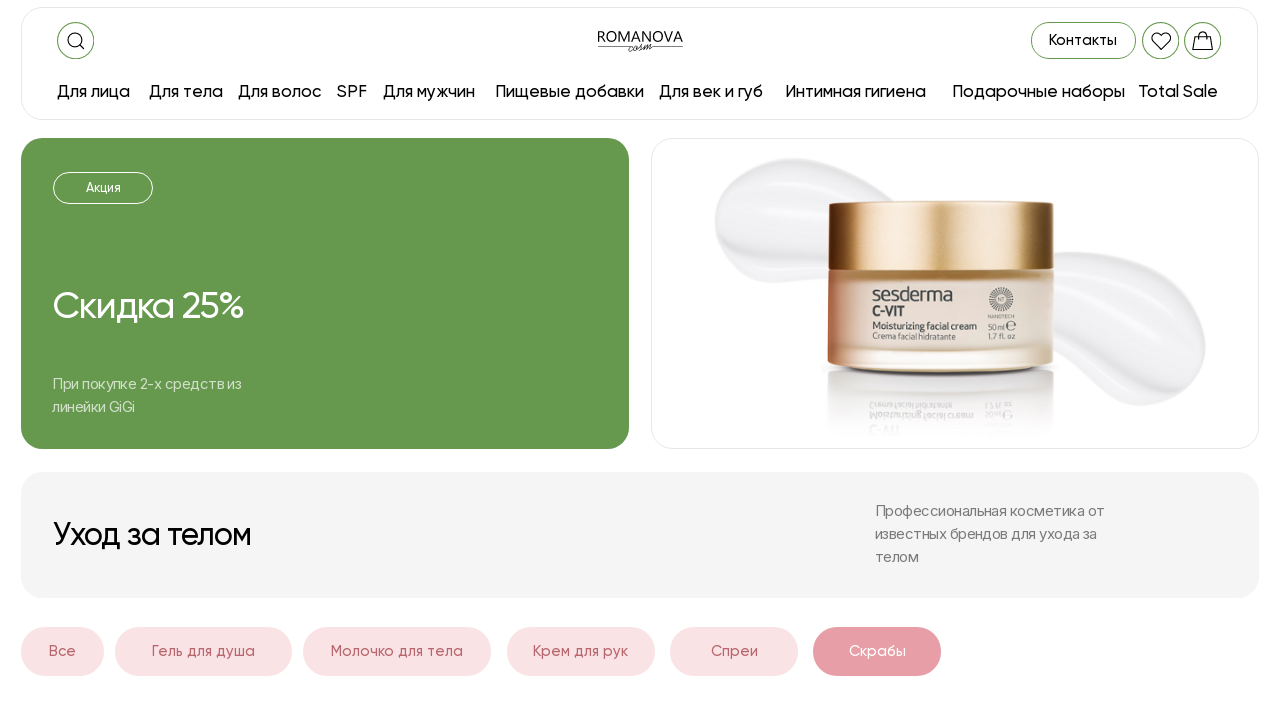

--- FILE ---
content_type: text/html; charset=UTF-8
request_url: https://romanovacosm.ru/body/scrub
body_size: 36939
content:
<!DOCTYPE html> <html> <head> <meta charset="utf-8" /> <meta http-equiv="Content-Type" content="text/html; charset=utf-8" /> <meta name="viewport" content="width=device-width, initial-scale=1.0" /> <!--metatextblock--> <title>Скрабы - Romanovacosm</title> <meta property="og:url" content="https://romanovacosm.ru/body/scrub" /> <meta property="og:title" content="Скрабы - Romanovacosm" /> <meta property="og:description" content="" /> <meta property="og:type" content="website" /> <meta property="og:image" content="https://static.tildacdn.com/tild3639-3162-4230-a331-623266353463/Frame_1862.jpg" /> <link rel="canonical" href="https://romanovacosm.ru/body/scrub"> <!--/metatextblock--> <meta name="format-detection" content="telephone=no" /> <meta http-equiv="x-dns-prefetch-control" content="on"> <link rel="dns-prefetch" href="https://ws.tildacdn.com"> <link rel="dns-prefetch" href="https://static.tildacdn.com"> <link rel="shortcut icon" href="https://static.tildacdn.com/tild6535-3731-4632-a234-633265313931/Group_68.ico" type="image/x-icon" /> <!-- Assets --> <script src="https://neo.tildacdn.com/js/tilda-fallback-1.0.min.js" async charset="utf-8"></script> <link rel="stylesheet" href="https://static.tildacdn.com/css/tilda-grid-3.0.min.css" type="text/css" media="all" onerror="this.loaderr='y';"/> <link rel="stylesheet" href="https://static.tildacdn.com/ws/project4532057/tilda-blocks-page36706267.min.css?t=1731409026" type="text/css" media="all" onerror="this.loaderr='y';" /> <link rel="preconnect" href="https://fonts.gstatic.com"> <link href="https://fonts.googleapis.com/css2?family=Inter:wght@300;400;500;600;700&subset=latin,cyrillic" rel="stylesheet"> <link rel="stylesheet" href="https://static.tildacdn.com/css/tilda-animation-2.0.min.css" type="text/css" media="all" onerror="this.loaderr='y';" /> <link rel="stylesheet" href="https://static.tildacdn.com/css/tilda-forms-1.0.min.css" type="text/css" media="all" onerror="this.loaderr='y';" /> <link rel="stylesheet" href="https://static.tildacdn.com/css/tilda-cart-1.0.min.css" type="text/css" media="all" onerror="this.loaderr='y';" /> <link rel="stylesheet" href="https://static.tildacdn.com/css/tilda-wishlist-1.0.min.css" type="text/css" media="all" onerror="this.loaderr='y';" /> <link rel="stylesheet" href="https://static.tildacdn.com/css/tilda-popup-1.1.min.css" type="text/css" media="print" onload="this.media='all';" onerror="this.loaderr='y';" /> <noscript><link rel="stylesheet" href="https://static.tildacdn.com/css/tilda-popup-1.1.min.css" type="text/css" media="all" /></noscript> <link rel="stylesheet" href="https://static.tildacdn.com/css/tilda-slds-1.4.min.css" type="text/css" media="print" onload="this.media='all';" onerror="this.loaderr='y';" /> <noscript><link rel="stylesheet" href="https://static.tildacdn.com/css/tilda-slds-1.4.min.css" type="text/css" media="all" /></noscript> <link rel="stylesheet" href="https://static.tildacdn.com/css/tilda-catalog-1.1.min.css" type="text/css" media="print" onload="this.media='all';" onerror="this.loaderr='y';" /> <noscript><link rel="stylesheet" href="https://static.tildacdn.com/css/tilda-catalog-1.1.min.css" type="text/css" media="all" /></noscript> <link rel="stylesheet" href="https://static.tildacdn.com/css/tilda-zoom-2.0.min.css" type="text/css" media="print" onload="this.media='all';" onerror="this.loaderr='y';" /> <noscript><link rel="stylesheet" href="https://static.tildacdn.com/css/tilda-zoom-2.0.min.css" type="text/css" media="all" /></noscript> <link rel="stylesheet" href="https://fonts.googleapis.com/css2?family=Cormorant:wght@300;400;500;600;700&display=swap" type="text/css" /> <script nomodule src="https://static.tildacdn.com/js/tilda-polyfill-1.0.min.js" charset="utf-8"></script> <script type="text/javascript">function t_onReady(func) {if(document.readyState!='loading') {func();} else {document.addEventListener('DOMContentLoaded',func);}}
function t_onFuncLoad(funcName,okFunc,time) {if(typeof window[funcName]==='function') {okFunc();} else {setTimeout(function() {t_onFuncLoad(funcName,okFunc,time);},(time||100));}}function t_throttle(fn,threshhold,scope) {return function() {fn.apply(scope||this,arguments);};}function t396_initialScale(t){t=document.getElementById("rec"+t);if(t){t=t.querySelector(".t396__artboard");if(t){var e,r=document.documentElement.clientWidth,a=[];if(i=t.getAttribute("data-artboard-screens"))for(var i=i.split(","),l=0;l<i.length;l++)a[l]=parseInt(i[l],10);else a=[320,480,640,960,1200];for(l=0;l<a.length;l++){var n=a[l];n<=r&&(e=n)}var o="edit"===window.allrecords.getAttribute("data-tilda-mode"),d="center"===t396_getFieldValue(t,"valign",e,a),c="grid"===t396_getFieldValue(t,"upscale",e,a),s=t396_getFieldValue(t,"height_vh",e,a),u=t396_getFieldValue(t,"height",e,a),g=!!window.opr&&!!window.opr.addons||!!window.opera||-1!==navigator.userAgent.indexOf(" OPR/");if(!o&&d&&!c&&!s&&u&&!g){for(var _=parseFloat((r/e).toFixed(3)),f=[t,t.querySelector(".t396__carrier"),t.querySelector(".t396__filter")],l=0;l<f.length;l++)f[l].style.height=Math.floor(parseInt(u,10)*_)+"px";t396_scaleInitial__getElementsToScale(t).forEach(function(t){t.style.zoom=_})}}}}function t396_scaleInitial__getElementsToScale(t){return t?Array.prototype.slice.call(t.children).filter(function(t){return t&&(t.classList.contains("t396__elem")||t.classList.contains("t396__group"))}):[]}function t396_getFieldValue(t,e,r,a){var i=a[a.length-1],l=r===i?t.getAttribute("data-artboard-"+e):t.getAttribute("data-artboard-"+e+"-res-"+r);if(!l)for(var n=0;n<a.length;n++){var o=a[n];if(!(o<=r)&&(l=o===i?t.getAttribute("data-artboard-"+e):t.getAttribute("data-artboard-"+e+"-res-"+o)))break}return l}</script> <script src="https://static.tildacdn.com/js/jquery-1.10.2.min.js" charset="utf-8" onerror="this.loaderr='y';"></script> <script src="https://static.tildacdn.com/js/tilda-scripts-3.0.min.js" charset="utf-8" defer onerror="this.loaderr='y';"></script> <script src="https://static.tildacdn.com/ws/project4532057/tilda-blocks-page36706267.min.js?t=1731409026" charset="utf-8" async onerror="this.loaderr='y';"></script> <script src="https://static.tildacdn.com/js/tilda-lazyload-1.0.min.js" charset="utf-8" async onerror="this.loaderr='y';"></script> <script src="https://static.tildacdn.com/js/tilda-animation-2.0.min.js" charset="utf-8" async onerror="this.loaderr='y';"></script> <script src="https://static.tildacdn.com/js/tilda-forms-1.0.min.js" charset="utf-8" async onerror="this.loaderr='y';"></script> <script src="https://static.tildacdn.com/js/tilda-cart-1.0.min.js" charset="utf-8" async onerror="this.loaderr='y';"></script> <script src="https://static.tildacdn.com/js/tilda-wishlist-1.0.min.js" charset="utf-8" async onerror="this.loaderr='y';"></script> <script src="https://static.tildacdn.com/js/tilda-zero-1.1.min.js" charset="utf-8" async onerror="this.loaderr='y';"></script> <script src="https://static.tildacdn.com/js/hammer.min.js" charset="utf-8" async onerror="this.loaderr='y';"></script> <script src="https://static.tildacdn.com/js/tilda-slds-1.4.min.js" charset="utf-8" async onerror="this.loaderr='y';"></script> <script src="https://static.tildacdn.com/js/tilda-products-1.0.min.js" charset="utf-8" async onerror="this.loaderr='y';"></script> <script src="https://static.tildacdn.com/js/tilda-catalog-1.1.min.js" charset="utf-8" async onerror="this.loaderr='y';"></script> <script src="https://static.tildacdn.com/js/tilda-menu-1.0.min.js" charset="utf-8" async onerror="this.loaderr='y';"></script> <script src="https://static.tildacdn.com/js/tilda-zero-forms-1.0.min.js" charset="utf-8" async onerror="this.loaderr='y';"></script> <script src="https://static.tildacdn.com/js/tilda-animation-sbs-1.0.min.js" charset="utf-8" async onerror="this.loaderr='y';"></script> <script src="https://static.tildacdn.com/js/tilda-zoom-2.0.min.js" charset="utf-8" async onerror="this.loaderr='y';"></script> <script src="https://static.tildacdn.com/js/tilda-zero-scale-1.0.min.js" charset="utf-8" async onerror="this.loaderr='y';"></script> <script src="https://static.tildacdn.com/js/tilda-skiplink-1.0.min.js" charset="utf-8" async onerror="this.loaderr='y';"></script> <script src="https://static.tildacdn.com/js/tilda-events-1.0.min.js" charset="utf-8" async onerror="this.loaderr='y';"></script> <script type="text/javascript">window.dataLayer=window.dataLayer||[];</script> <script type="text/javascript">(function() {if((/bot|google|yandex|baidu|bing|msn|duckduckbot|teoma|slurp|crawler|spider|robot|crawling|facebook/i.test(navigator.userAgent))===false&&typeof(sessionStorage)!='undefined'&&sessionStorage.getItem('visited')!=='y'&&document.visibilityState){var style=document.createElement('style');style.type='text/css';style.innerHTML='@media screen and (min-width: 980px) {.t-records {opacity: 0;}.t-records_animated {-webkit-transition: opacity ease-in-out .2s;-moz-transition: opacity ease-in-out .2s;-o-transition: opacity ease-in-out .2s;transition: opacity ease-in-out .2s;}.t-records.t-records_visible {opacity: 1;}}';document.getElementsByTagName('head')[0].appendChild(style);function t_setvisRecs(){var alr=document.querySelectorAll('.t-records');Array.prototype.forEach.call(alr,function(el) {el.classList.add("t-records_animated");});setTimeout(function() {Array.prototype.forEach.call(alr,function(el) {el.classList.add("t-records_visible");});sessionStorage.setItem("visited","y");},400);}
document.addEventListener('DOMContentLoaded',t_setvisRecs);}})();</script></head> <body class="t-body" style="margin:0;"> <!--allrecords--> <div id="allrecords" class="t-records" data-hook="blocks-collection-content-node" data-tilda-project-id="4532057" data-tilda-page-id="36706267" data-tilda-page-alias="body/scrub" data-tilda-formskey="5d9285b45cb1a14de4ef61e9d4123fc7" data-tilda-lazy="yes" data-tilda-root-zone="com"> <div id="rec592207421" class="r t-rec" style=" " data-animationappear="off" data-record-type="121"> <!--tcart--> <!-- @classes: t-text t-text_xs t-name t-name_xs t-name_md t-btn t-btn_sm --> <script>t_onReady(function() {setTimeout(function() {t_onFuncLoad('tcart__init',function() {tcart__init('592207421');});},50);var userAgent=navigator.userAgent.toLowerCase();var body=document.body;if(!body) return;if(userAgent.indexOf('instagram')!==-1&&userAgent.indexOf('iphone')!==-1) {body.style.position='relative';}
var rec=document.querySelector('#rec592207421');if(!rec) return;var cartWindow=rec.querySelector('.t706__cartwin,.t706__cartpage');var allRecords=document.querySelector('.t-records');var currentMode=allRecords.getAttribute('data-tilda-mode');if(cartWindow&&currentMode!=='edit'&&currentMode!=='preview') {cartWindow.addEventListener('scroll',t_throttle(function() {if(window.lazy==='y'||document.querySelector('#allrecords').getAttribute('data-tilda-lazy')==='yes') {t_onFuncLoad('t_lazyload_update',function() {t_lazyload_update();});}},500));}});</script> <div class="t706" data-cart-fullscreen="yes" data-cart-countdown="yes" data-opencart-onorder="yes" data-project-currency="р." data-project-currency-side="r" data-project-currency-sep="," data-project-currency-code="RUB" data-payment-system="robokassa"> <div class="t706__cartpage" style="display: none;"> <div class="t706__cartpage-top"> <button type="button" class="t706__cartpage-back" aria-label="Назад"> <svg role="presentation" class="t706__close-icon t706__cartpage-back-icon" width="1em" height="1em" viewBox="0 0 26 26"> <g fill-rule="evenodd" stroke-width="2" fill="#000" fill-rule="evenodd"> <path d="m10.4142 5 1.4142 1.4142L5.829 12.414l17.5852.0002v2L5.829 14.414l5.9994 6.0002-1.4142 1.4142L2 13.4142 10.4142 5Z" /> </g> </svg> </button> <div class="t706__cartpage-heading t-name t-name_xl"></div> <button type="button" class="t706__cartpage-close" aria-label="Закрыть корзину"> <svg role="presentation" class="t706__close-icon t706__cartpage-close-icon" width="1em" height="1em" viewBox="0 0 23 23"> <g fill-rule="evenodd" stroke-width="2" fill="#000" fill-rule="evenodd"> <path d="M0 1.4142 2.1213-.707 23.3345 20.506l-2.1213 2.1213z" /> <path d="m21.2132 0 2.1213 2.1213L2.1213 23.3345 0 21.2132z" /> </g> </svg> </button> </div> <div class="t706__cartpage-content t-container"> <div class="t706__cartpage-open-form-wrap" style="display: none;"> <button class="t706__cartpage-open-form t-btn" style="color:#ffffff;background-color:#66994e;border-radius:30px; -moz-border-radius:30px; -webkit-border-radius:30px;font-family:Romanova;font-weight:500;">Заказать</button> </div> <div class="t706__cartpage-form t-col t-col_6"> <div class="t706__cartpage-form-wrapper "> <form
id="form592207421" name='form592207421' role="form" action='' method='POST' data-formactiontype="2" data-inputbox=".t-input-group" class="t-form js-form-proccess t-form_inputs-total_3 " data-formsended-callback="t706_onSuccessCallback"> <input type="hidden" name="formservices[]" value="b6508e51726052f0eb3da00c18eda8b6" class="js-formaction-services"> <input type="hidden" name="formservices[]" value="cedee983dcf3612c5dabf6aebe9f6761" class="js-formaction-services"> <input type="hidden" name="formservices[]" value="dcdb2d2ba41039b97da75a36f02837f3" class="js-formaction-services"> <input type="hidden" name="tildaspec-formname" tabindex="-1" value="Cart"> <div class="js-successbox t-form__successbox t-text t-text_md"
aria-live="polite"
style="display:none;"></div> <div class="t-form__inputsbox t-form__inputsbox_inrow"> <div
class="t-input-group t-input-group_nm " data-input-lid="1496239431201" data-field-type="nm"> <div class="t-input-block " style="border-radius: 30px; -moz-border-radius: 30px; -webkit-border-radius: 30px;"> <input type="text"
autocomplete="name"
name="Name"
id="input_1496239431201"
class="t-input js-tilda-rule "
value=""
placeholder="Ваше имя" data-tilda-req="1" aria-required="true" data-tilda-rule="name"
aria-describedby="error_1496239431201"
style="color:#000000;border:1px solid #f5f5f5;background-color:#f5f5f5;border-radius: 30px; -moz-border-radius: 30px; -webkit-border-radius: 30px;"> <div class="t-input-error" aria-live="polite" id="error_1496239431201"></div> </div> </div> <div
class="t-input-group t-input-group_em " data-input-lid="1496239459190" data-field-type="em"> <div class="t-input-block " style="border-radius: 30px; -moz-border-radius: 30px; -webkit-border-radius: 30px;"> <input type="email"
autocomplete="email"
name="Email"
id="input_1496239459190"
class="t-input js-tilda-rule "
value=""
placeholder="Ваш Email" data-tilda-req="1" aria-required="true" data-tilda-rule="email"
aria-describedby="error_1496239459190"
style="color:#000000;border:1px solid #f5f5f5;background-color:#f5f5f5;border-radius: 30px; -moz-border-radius: 30px; -webkit-border-radius: 30px;"> <div class="t-input-error" aria-live="polite" id="error_1496239459190"></div> </div> </div> <div
class="t-input-group t-input-group_ph " data-input-lid="1496239478607" data-field-type="ph"> <div class="t-input-block " style="border-radius: 30px; -moz-border-radius: 30px; -webkit-border-radius: 30px;"> <input type="tel"
autocomplete="tel"
name="Phone"
id="input_1496239478607" data-phonemask-init="no" data-phonemask-id="592207421" data-phonemask-lid="1496239478607" data-phonemask-maskcountry="RU" class="t-input js-phonemask-input js-tilda-rule "
value=""
placeholder="+1(999)999-9999" data-tilda-req="1" aria-required="true" aria-describedby="error_1496239478607"
style="color:#000000;border:1px solid #f5f5f5;background-color:#f5f5f5;border-radius: 30px; -moz-border-radius: 30px; -webkit-border-radius: 30px;"> <script type="text/javascript">if(!document.getElementById('t-phonemask-script')) {(function(d,w,o) {var n=d.getElementsByTagName(o)[0],s=d.createElement(o),f=function(){n.parentNode.insertBefore(s,n);};s.type="text/javascript";s.async=true;s.id='t-phonemask-script';s.src="https://static.tildacdn.com/js/tilda-phone-mask-1.1.min.js";if(w.opera=="[object Opera]") {d.addEventListener("DOMContentLoaded",f,false);} else {f();}})(document,window,'script');} else {t_onReady(function() {t_onFuncLoad('t_form_phonemask_load',function() {var phoneMasks=document.querySelectorAll('#rec592207421 [data-phonemask-lid="1496239478607"]');t_form_phonemask_load(phoneMasks);});});}</script> <div class="t-input-error" aria-live="polite" id="error_1496239478607"></div> </div> </div> <div class="t-form__errorbox-middle"> <!--noindex--> <div
class="js-errorbox-all t-form__errorbox-wrapper"
style="display:none;" data-nosnippet
tabindex="-1"
aria-label="Ошибки при заполнении формы"> <ul
role="list"
class="t-form__errorbox-text t-text t-text_md"> <li class="t-form__errorbox-item js-rule-error js-rule-error-all"></li> <li class="t-form__errorbox-item js-rule-error js-rule-error-req"></li> <li class="t-form__errorbox-item js-rule-error js-rule-error-email"></li> <li class="t-form__errorbox-item js-rule-error js-rule-error-name"></li> <li class="t-form__errorbox-item js-rule-error js-rule-error-phone"></li> <li class="t-form__errorbox-item js-rule-error js-rule-error-minlength"></li> <li class="t-form__errorbox-item js-rule-error js-rule-error-string"></li> </ul> </div> <!--/noindex--> </div> <div class="t-form__submit"> <button
type="submit"
class="t-submit"
style="color:#ffffff;background-color:#66994e;border-radius:30px; -moz-border-radius:30px; -webkit-border-radius:30px;font-family:Romanova;font-weight:500;" data-field="buttontitle" data-buttonfieldset="button">
Заказать </button> </div> </div> <div class="t-form__errorbox-bottom"> <!--noindex--> <div
class="js-errorbox-all t-form__errorbox-wrapper"
style="display:none;" data-nosnippet
tabindex="-1"
aria-label="Ошибки при заполнении формы"> <ul
role="list"
class="t-form__errorbox-text t-text t-text_md"> <li class="t-form__errorbox-item js-rule-error js-rule-error-all"></li> <li class="t-form__errorbox-item js-rule-error js-rule-error-req"></li> <li class="t-form__errorbox-item js-rule-error js-rule-error-email"></li> <li class="t-form__errorbox-item js-rule-error js-rule-error-name"></li> <li class="t-form__errorbox-item js-rule-error js-rule-error-phone"></li> <li class="t-form__errorbox-item js-rule-error js-rule-error-minlength"></li> <li class="t-form__errorbox-item js-rule-error js-rule-error-string"></li> </ul> </div> <!--/noindex--> </div> </form> <style>#rec592207421 input::-webkit-input-placeholder {color:#000000;opacity:0.5;}#rec592207421 input::-moz-placeholder{color:#000000;opacity:0.5;}#rec592207421 input:-moz-placeholder {color:#000000;opacity:0.5;}#rec592207421 input:-ms-input-placeholder{color:#000000;opacity:0.5;}#rec592207421 textarea::-webkit-input-placeholder {color:#000000;opacity:0.5;}#rec592207421 textarea::-moz-placeholder{color:#000000;opacity:0.5;}#rec592207421 textarea:-moz-placeholder {color:#000000;opacity:0.5;}#rec592207421 textarea:-ms-input-placeholder{color:#000000;opacity:0.5;}</style> </div> </div> <div class="t706__cartpage-info t-col t-col_6"> <div class="t706__cartpage-info-wrapper"> <div class="t706__cartpage-products"></div> <div class="t706__cartpage-totals"> <div class="t706__cartpage-prodamount t706__cartwin-prodamount-wrap t-descr t-descr_sm"> <span class="t706__cartwin-prodamount-label"></span> <span class="t706__cartwin-prodamount"></span> </div> </div> </div> </div> </div> </div> <div class="t706__sidebar" style="display: none"> <div class="t706__sidebar-content"> <div class="t706__sidebar-top"> <div class="t706__sidebar-heading t-name t-name_xl"></div> <div class="t706__sidebar-close"> <button
type="button"
class="t706__sidebar-close-btn"
aria-label="Закрыть корзину"> <svg role="presentation" class="t706__close-icon t706__sidebar-close-icon" width="23px" height="23px" viewBox="0 0 23 23" version="1.1" xmlns="http://www.w3.org/2000/svg" xmlns:xlink="http://www.w3.org/1999/xlink"> <g stroke="none" stroke-width="1" fill="#000" fill-rule="evenodd"> <rect transform="translate(11.313708, 11.313708) rotate(-45.000000) translate(-11.313708, -11.313708) " x="10.3137085" y="-3.6862915" width="2" height="30"></rect> <rect transform="translate(11.313708, 11.313708) rotate(-315.000000) translate(-11.313708, -11.313708) " x="10.3137085" y="-3.6862915" width="2" height="30"></rect> </g> </svg> </button> </div> </div> <div class="t706__sidebar-products"></div> <div class="t706__sidebar-prodamount-wrap t-descr t-descr_sm"> <span class="t706__sidebar-prodamount-label"></span> <span class="t706__sidebar-prodamount"></span> </div> <div class="t706__sidebar-bottom"> <button class="t706__sidebar-continue t-btn" style="color:#ffffff;background-color:#66994e;border-radius:30px; -moz-border-radius:30px; -webkit-border-radius:30px;font-family:Romanova;font-weight:500;">Заказать</button> </div> </div> </div> </div> <style></style> <!--/tcart--> </div> <div id="rec592207422" class="r t-rec" style=" " data-animationappear="off" data-record-type="121"> <!--twishlist--> <script>t_onReady(function() {setTimeout(function() {t_onFuncLoad('twishlist__init',function() {twishlist__init('592207422');});},500);var rec=document.querySelector('#rec592207422');if(!rec) return;var userAgent=navigator.userAgent.toLowerCase();var isAndroid=userAgent.indexOf('android')!==-1;var body=document.body;if(!body) return;var isScrollablefFix=body.classList.contains('t-body_scrollable-fix-for-android');if(isAndroid&&!isScrollablefFix) {body.classList.add('t-body_scrollable-fix-for-android');document.head.insertAdjacentHTML('beforeend','<style>@media screen and (max-width: 560px) {\n.t-body_scrollable-fix-for-android {\noverflow: visible !important;\n}\n}\n</style>');console.log('Android css fix was inited');};if(userAgent.indexOf('instagram')!==-1&&userAgent.indexOf('iphone')!==-1) {body.style.position='relative';}
var wishlistWindow=rec.querySelector('.t1002__wishlistwin');var currentMode=document.querySelector('.t-records').getAttribute('data-tilda-mode');if(wishlistWindow&&currentMode!=='edit'&&currentMode!=='preview') {wishlistWindow.addEventListener('scroll',t_throttle(function() {if(window.lazy==='y'||document.querySelector('#allrecords').getAttribute('data-tilda-lazy')==='yes') {t_onFuncLoad('t_lazyload_update',function() {t_lazyload_update();});}},500));}});</script> <div class="t1002" data-wishlist-hook="#showfavorites" data-wishlistbtn-pos="picture" data-project-currency="р." data-project-currency-side="r" data-project-currency-sep="," data-project-currency-code="RUB"> <div class="t1002__wishlistwin" style="display:none"> <div class="t1002__wishlistwin-content"> <div class="t1002__close t1002__wishlistwin-close"> <button type="button" class="t1002__close-button t1002__wishlistwin-close-wrapper" aria-label="Закрыть вишлист"> <svg role="presentation" class="t1002__wishlistwin-close-icon" width="23px" height="23px" viewBox="0 0 23 23" version="1.1" xmlns="http://www.w3.org/2000/svg" xmlns:xlink="http://www.w3.org/1999/xlink"> <g stroke="none" stroke-width="1" fill="#000" fill-rule="evenodd"> <rect transform="translate(11.313708, 11.313708) rotate(-45.000000) translate(-11.313708, -11.313708) " x="10.3137085" y="-3.6862915" width="2" height="30"></rect> <rect transform="translate(11.313708, 11.313708) rotate(-315.000000) translate(-11.313708, -11.313708) " x="10.3137085" y="-3.6862915" width="2" height="30"></rect> </g> </svg> </button> </div> <div class="t1002__wishlistwin-top"> <div class="t1002__wishlistwin-heading t-name t-name_xl"></div> </div> <div class="t1002__wishlistwin-products"></div> </div> </div> </div> <style>.t1002__addBtn:not(.t-popup .t1002__addBtn):not(.t-store__product-snippet .t1002__addBtn){}.t1002__addBtn{border-radius:30px;}.t1002__addBtn svg path{}.t1002__addBtn.t1002__addBtn_active{}.t1002__addBtn:hover svg path,.t1002__addBtn_active svg path{fill:#e79ea6 !important;stroke:#e79ea6;}@media (hover:none) and (pointer:coarse){a.t1002__addBtn:not(.t1002__addBtn_active):hover svg path{fill:transparent !important;stroke:#000;}.t1002__addBtn:hover svg{-webkit-transform:scale(1);transform:scale(1);}}</style> <style>@media (hover:hover),(min-width:0\0) {#rec592207422 .t-submit:hover {box-shadow:0px 0px 20px 0px rgba(0,0,0,0.6) !important;}#rec592207422 .t-submit:focus-visible {box-shadow:0px 0px 20px 0px rgba(0,0,0,0.6) !important;}}</style> <!--/twishlist--> </div> <div id="rec592207423" class="r t-rec" style=" " data-animationappear="off" data-record-type="121"> <!--tsearch-widget---> <!-- @classes: t-name t-name_xs t-descr t-descr_xs t-text t-input --> <div class="t985" data-search-showby="10" data-search-hook="#opensearch"> <div class="t985__overlay t-search-widget__overlay"> <div class="t985__widgetheader t-search-widget__header"> <div class="t985__inputcontainer t-container"> <div class="t-search-widget__inputcontainer t-col t-col_8 t-prefix_2"> <div class="t985__blockinput t-search-widget__blockinput" style=" background-color:#f5f5f5; border-radius: 30px; -moz-border-radius: 30px; -webkit-border-radius: 30px;"> <input type="text" class="t985__input t-search-widget__input t-input" placeholder="Поиск" data-search-target="all" style="color:#b8b8b8;"> <svg role="presentation" class="t985__search-icon t-search-widget__search-icon" width="30" height="30" viewBox="0 0 30 30" fill="none" xmlns="http://www.w3.org/2000/svg"> <circle r="7.93388" transform="matrix(0.715639 0.698471 -0.715639 0.698471 18.5859 11.7816)" stroke-width="1.0" stroke="#b6b6b6"/> <line y1="-0.5" x2="9.17531" y2="-0.5" transform="matrix(-0.715635 0.698474 -0.715635 -0.698474 12.75 16.9609)" stroke-width="1.0" stroke="#b6b6b6"/> </svg> <div class="t985__loading-icon t-search-widget__loading"> <svg role="presentation" width="24" height="24" viewBox="0 0 24 24" fill="none" xmlns="http://www.w3.org/2000/svg"> <path d="M5.12544 3.27734C2.57644 5.34 0.75 8.49358 0.75 12.028C0.75 17.3825 4.49041 21.8634 9.50089 23.0004" stroke="#b6b6b6"/> <path d="M2 2.02734L5.75038 2.65241L5.12532 6.40279" stroke="#b6b6b6"/> <path d="M18.8785 20.5C21.4275 18.4373 23.2539 15.2838 23.2539 11.7493C23.2539 6.39481 19.5135 1.91392 14.503 0.776984" stroke="#b6b6b6"/> <path d="M22.0039 21.75L18.2534 21.1249L18.8785 17.3746" stroke="#b6b6b6"/> </svg> </div> <div class="t985__clear-icon t-search-widget__clear-icon"> <svg role="presentation" width="12" height="12" viewBox="0 0 12 12" fill="none" xmlns="http://www.w3.org/2000/svg"> <path d="M1.00004 10.9659L10.9999 0.999962" stroke="#565656"/> <path d="M10.9883 10.9986L1.00214 1.02924" stroke="#565656"/> </svg> </div> </div> </div> <div class="t985__close-icon t-search-widget__close-icon"> <svg role="presentation" width="28" height="28" viewBox="0 0 28 28" fill="none" xmlns="http://www.w3.org/2000/svg"> <path d="M0.754014 27.4806L27.0009 1.32294" stroke="black"/> <path d="M26.9688 27.5665L0.757956 1.39984" stroke="black"/> </svg> </div> </div> </div> </div> </div> <script>t_onReady(function() {var tildaSearchWidgetJs='https://static.tildacdn.com/js/tilda-searchwidget-';if(!document.querySelector('script[src^="https://search.tildacdn.com/static/tilda-searchwidget-"]')&&!document.querySelector('script[src^="' + tildaSearchWidgetJs + '"]')) {var script=document.createElement('script');script.src=tildaSearchWidgetJs + '1.0.min.js';script.type='text/javascript';document.body.appendChild(script);}
var tildaSearchWidgetCss='https://static.tildacdn.com/css/tilda-searchwidget-';if(!document.querySelector('link[href^="https://search.tildacdn.com/static/tilda-searchwidget-"]')&&!document.querySelector('link[href^="' + tildaSearchWidgetCss + '"]')) {var link=document.createElement('link');link.href=tildaSearchWidgetCss + '1.0.min.css';link.rel='stylesheet';link.media='screen';document.body.appendChild(link);}});</script> <!--/tsearch-widget---> </div> <div id="rec592207424" class="r t-rec" style=" " data-animationappear="off" data-record-type="121"> <!-- T396 --> <style>#rec592207424 .t396__artboard {height:120px;background-color:#ffffff;}#rec592207424 .t396__filter {height:120px;}#rec592207424 .t396__carrier{height:120px;background-position:center center;background-attachment:scroll;background-size:cover;background-repeat:no-repeat;}@media screen and (max-width:1199px) {#rec592207424 .t396__artboard,#rec592207424 .t396__filter,#rec592207424 .t396__carrier {height:80px;}#rec592207424 .t396__filter {}#rec592207424 .t396__carrier {background-attachment:scroll;}}@media screen and (max-width:959px) {#rec592207424 .t396__artboard,#rec592207424 .t396__filter,#rec592207424 .t396__carrier {height:60px;}#rec592207424 .t396__filter {}#rec592207424 .t396__carrier {background-attachment:scroll;}}@media screen and (max-width:639px) {#rec592207424 .t396__artboard,#rec592207424 .t396__filter,#rec592207424 .t396__carrier {}#rec592207424 .t396__filter {}#rec592207424 .t396__carrier {background-attachment:scroll;}}@media screen and (max-width:479px) {#rec592207424 .t396__artboard,#rec592207424 .t396__filter,#rec592207424 .t396__carrier {height:50px;}#rec592207424 .t396__filter {}#rec592207424 .t396__carrier {background-attachment:scroll;}}#rec592207424 .tn-elem[data-elem-id="1683736435831"]{z-index:1;top:7px;left:calc(50% - 600px + 20px);width:1160px;height:106px;}#rec592207424 .tn-elem[data-elem-id="1683736435831"] .tn-atom{border-width:1px;border-radius:20px;background-position:center center;border-color:#e6e6e6 ;border-style:solid;}@media screen and (max-width:1199px) {#rec592207424 .tn-elem[data-elem-id="1683736435831"] {top:7px;left:calc(50% - 480px + 10px);width:940px;height:67px;}}@media screen and (max-width:959px) {#rec592207424 .tn-elem[data-elem-id="1683736435831"] {top:5px;width:620px;height:50px;}}@media screen and (max-width:639px) {#rec592207424 .tn-elem[data-elem-id="1683736435831"] {width:460px;}}@media screen and (max-width:479px) {#rec592207424 .tn-elem[data-elem-id="1683736435831"] {top:5px;width:300px;height:40px;}}#rec592207424 .tn-elem[data-elem-id="1683623861525"]{z-index:2;top:29px;left:calc(50% - 600px + 560px);width:80px;}#rec592207424 .tn-elem[data-elem-id="1683623861525"] .tn-atom{background-position:center center;border-color:transparent ;border-style:solid;}@media screen and (max-width:1199px) {#rec592207424 .tn-elem[data-elem-id="1683623861525"] {top:28px;left:calc(50% - 480px + 432px);}}@media screen and (max-width:959px) {#rec592207424 .tn-elem[data-elem-id="1683623861525"] {top:18px;left:calc(50% - 320px + 272px);}}@media screen and (max-width:639px) {#rec592207424 .tn-elem[data-elem-id="1683623861525"] {left:calc(50% - 240px + 192px);}}@media screen and (max-width:479px) {#rec592207424 .tn-elem[data-elem-id="1683623861525"] {top:16px;left:calc(50% - 160px + 123px);width:75px;}}#rec592207424 .tn-elem[data-elem-id="1683623913195"]{z-index:4;top:21px;left:calc(50% - 600px + 1070px);width:35px;}#rec592207424 .tn-elem[data-elem-id="1683623913195"] .tn-atom{background-position:center center;border-color:transparent ;border-style:solid;}@media screen and (max-width:1199px) {#rec592207424 .tn-elem[data-elem-id="1683623913195"] {top:23px;left:calc(50% - 480px + 855px);}}@media screen and (max-width:959px) {#rec592207424 .tn-elem[data-elem-id="1683623913195"] {top:15px;left:calc(50% - 320px + 512px);width:30px;}}@media screen and (max-width:639px) {#rec592207424 .tn-elem[data-elem-id="1683623913195"] {left:calc(50% - 240px + 392px);}}@media screen and (max-width:479px) {#rec592207424 .tn-elem[data-elem-id="1683623913195"] {top:13px;left:calc(50% - 160px + 46px);width:25px;}}#rec592207424 .tn-elem[data-elem-id="1683623925147"]{z-index:5;top:21px;left:calc(50% - 600px + 53px);width:35px;}#rec592207424 .tn-elem[data-elem-id="1683623925147"] .tn-atom{background-position:center center;border-color:transparent ;border-style:solid;}@media screen and (max-width:1199px) {#rec592207424 .tn-elem[data-elem-id="1683623925147"] {top:23px;left:calc(50% - 480px + 811px);}}@media screen and (max-width:959px) {#rec592207424 .tn-elem[data-elem-id="1683623925147"] {top:15px;left:calc(50% - 320px + 477px);width:30px;}}@media screen and (max-width:639px) {#rec592207424 .tn-elem[data-elem-id="1683623925147"] {left:calc(50% - 240px + 357px);}}@media screen and (max-width:479px) {#rec592207424 .tn-elem[data-elem-id="1683623925147"] {top:13px;left:calc(50% - 160px + 250px);width:25px;}}#rec592207424 .tn-elem[data-elem-id="1683623986543"]{color:#000000;text-align:left;z-index:7;top:58px;left:calc(50% - 600px + 53px);width:75px;height:55px;}#rec592207424 .tn-elem[data-elem-id="1683623986543"] .tn-atom{color:#000000;font-size:16px;font-family:'Romanova',Arial,sans-serif;line-height:1.55;font-weight:500;border-radius:30px;background-position:center center;border-color:transparent ;border-style:solid;transition:background-color 0.2s ease-in-out,color 0.2s ease-in-out,border-color 0.2s ease-in-out;}@media (hover),(min-width:0\0) {#rec592207424 .tn-elem[data-elem-id="1683623986543"] .tn-atom:hover {}#rec592207424 .tn-elem[data-elem-id="1683623986543"] .tn-atom:hover {color:#919191;}}@media screen and (max-width:1199px) {#rec592207424 .tn-elem[data-elem-id="1683623986543"] {top:228px;}}@media screen and (max-width:959px) {}@media screen and (max-width:639px) {}@media screen and (max-width:479px) {}#rec592207424 .tn-elem[data-elem-id="1683624155707"]{color:#000000;text-align:left;z-index:8;top:58px;left:calc(50% - 600px + 223px);width:80px;height:55px;}#rec592207424 .tn-elem[data-elem-id="1683624155707"] .tn-atom{color:#000000;font-size:16px;font-family:'Romanova',Arial,sans-serif;line-height:1.55;font-weight:500;border-radius:30px;background-position:center center;border-color:transparent ;border-style:solid;transition:background-color 0.2s ease-in-out,color 0.2s ease-in-out,border-color 0.2s ease-in-out;}@media (hover),(min-width:0\0) {#rec592207424 .tn-elem[data-elem-id="1683624155707"] .tn-atom:hover {}#rec592207424 .tn-elem[data-elem-id="1683624155707"] .tn-atom:hover {color:#919191;}}@media screen and (max-width:1199px) {#rec592207424 .tn-elem[data-elem-id="1683624155707"] {top:228px;}}@media screen and (max-width:959px) {}@media screen and (max-width:639px) {}@media screen and (max-width:479px) {}#rec592207424 .tn-elem[data-elem-id="1683624163696"]{color:#000000;text-align:left;z-index:9;top:58px;left:calc(50% - 600px + 140px);width:71px;height:55px;}#rec592207424 .tn-elem[data-elem-id="1683624163696"] .tn-atom{color:#000000;font-size:16px;font-family:'Romanova',Arial,sans-serif;line-height:1.55;font-weight:500;border-radius:30px;background-position:center center;border-color:transparent ;border-style:solid;transition:background-color 0.2s ease-in-out,color 0.2s ease-in-out,border-color 0.2s ease-in-out;}@media (hover),(min-width:0\0) {#rec592207424 .tn-elem[data-elem-id="1683624163696"] .tn-atom:hover {}#rec592207424 .tn-elem[data-elem-id="1683624163696"] .tn-atom:hover {color:#919191;}}@media screen and (max-width:1199px) {#rec592207424 .tn-elem[data-elem-id="1683624163696"] {top:228px;}}@media screen and (max-width:959px) {}@media screen and (max-width:639px) {}@media screen and (max-width:479px) {}#rec592207424 .tn-elem[data-elem-id="1683624184186"]{color:#000000;text-align:left;z-index:10;top:58px;left:calc(50% - 600px + 316px);width:31px;height:55px;}#rec592207424 .tn-elem[data-elem-id="1683624184186"] .tn-atom{color:#000000;font-size:16px;font-family:'Romanova',Arial,sans-serif;line-height:1.55;font-weight:500;border-radius:30px;background-position:center center;border-color:transparent ;border-style:solid;transition:background-color 0.2s ease-in-out,color 0.2s ease-in-out,border-color 0.2s ease-in-out;}@media (hover),(min-width:0\0) {#rec592207424 .tn-elem[data-elem-id="1683624184186"] .tn-atom:hover {}#rec592207424 .tn-elem[data-elem-id="1683624184186"] .tn-atom:hover {color:#919191;}}@media screen and (max-width:1199px) {#rec592207424 .tn-elem[data-elem-id="1683624184186"] {top:228px;}}@media screen and (max-width:959px) {}@media screen and (max-width:639px) {}@media screen and (max-width:479px) {}#rec592207424 .tn-elem[data-elem-id="1683624190639"]{color:#000000;text-align:left;z-index:11;top:58px;left:calc(50% - 600px + 359px);width:93px;height:55px;}#rec592207424 .tn-elem[data-elem-id="1683624190639"] .tn-atom{color:#000000;font-size:16px;font-family:'Romanova',Arial,sans-serif;line-height:1.55;font-weight:500;border-radius:30px;background-position:center center;border-color:transparent ;border-style:solid;transition:background-color 0.2s ease-in-out,color 0.2s ease-in-out,border-color 0.2s ease-in-out;}@media (hover),(min-width:0\0) {#rec592207424 .tn-elem[data-elem-id="1683624190639"] .tn-atom:hover {}#rec592207424 .tn-elem[data-elem-id="1683624190639"] .tn-atom:hover {color:#919191;}}@media screen and (max-width:1199px) {#rec592207424 .tn-elem[data-elem-id="1683624190639"] {top:228px;}}@media screen and (max-width:959px) {}@media screen and (max-width:639px) {}@media screen and (max-width:479px) {}#rec592207424 .tn-elem[data-elem-id="1683624197375"]{color:#000000;text-align:left;z-index:12;top:58px;left:calc(50% - 600px + 464px);width:142px;height:55px;}#rec592207424 .tn-elem[data-elem-id="1683624197375"] .tn-atom{color:#000000;font-size:16px;font-family:'Romanova',Arial,sans-serif;line-height:1.55;font-weight:500;border-radius:30px;background-position:center center;border-color:transparent ;border-style:solid;transition:background-color 0.2s ease-in-out,color 0.2s ease-in-out,border-color 0.2s ease-in-out;}@media (hover),(min-width:0\0) {#rec592207424 .tn-elem[data-elem-id="1683624197375"] .tn-atom:hover {}#rec592207424 .tn-elem[data-elem-id="1683624197375"] .tn-atom:hover {color:#919191;}}@media screen and (max-width:1199px) {#rec592207424 .tn-elem[data-elem-id="1683624197375"] {top:228px;}}@media screen and (max-width:959px) {}@media screen and (max-width:639px) {}@media screen and (max-width:479px) {}#rec592207424 .tn-elem[data-elem-id="1683624212642"]{color:#000000;text-align:left;z-index:13;top:58px;left:calc(50% - 600px + 618px);width:105px;height:55px;}#rec592207424 .tn-elem[data-elem-id="1683624212642"] .tn-atom{color:#000000;font-size:16px;font-family:'Romanova',Arial,sans-serif;line-height:1.55;font-weight:500;border-radius:30px;background-position:center center;border-color:transparent ;border-style:solid;transition:background-color 0.2s ease-in-out,color 0.2s ease-in-out,border-color 0.2s ease-in-out;}@media (hover),(min-width:0\0) {#rec592207424 .tn-elem[data-elem-id="1683624212642"] .tn-atom:hover {}#rec592207424 .tn-elem[data-elem-id="1683624212642"] .tn-atom:hover {color:#919191;}}@media screen and (max-width:1199px) {#rec592207424 .tn-elem[data-elem-id="1683624212642"] {top:228px;}}@media screen and (max-width:959px) {}@media screen and (max-width:639px) {}@media screen and (max-width:479px) {}#rec592207424 .tn-elem[data-elem-id="1683624216460"]{color:#000000;text-align:left;z-index:14;top:58px;left:calc(50% - 600px + 736px);width:153px;height:55px;}#rec592207424 .tn-elem[data-elem-id="1683624216460"] .tn-atom{color:#000000;font-size:16px;font-family:'Romanova',Arial,sans-serif;line-height:1.55;font-weight:500;border-radius:30px;background-position:center center;border-color:transparent ;border-style:solid;transition:background-color 0.2s ease-in-out,color 0.2s ease-in-out,border-color 0.2s ease-in-out;}@media (hover),(min-width:0\0) {#rec592207424 .tn-elem[data-elem-id="1683624216460"] .tn-atom:hover {}#rec592207424 .tn-elem[data-elem-id="1683624216460"] .tn-atom:hover {color:#919191;}}@media screen and (max-width:1199px) {#rec592207424 .tn-elem[data-elem-id="1683624216460"] {top:228px;}}@media screen and (max-width:959px) {}@media screen and (max-width:639px) {}@media screen and (max-width:479px) {}#rec592207424 .tn-elem[data-elem-id="1683624223905"]{color:#000000;text-align:left;z-index:15;top:58px;left:calc(50% - 600px + 892px);width:174px;height:55px;}#rec592207424 .tn-elem[data-elem-id="1683624223905"] .tn-atom{color:#000000;font-size:16px;font-family:'Romanova',Arial,sans-serif;line-height:1.55;font-weight:500;border-radius:30px;background-position:center center;border-color:transparent ;border-style:solid;transition:background-color 0.2s ease-in-out,color 0.2s ease-in-out,border-color 0.2s ease-in-out;}@media (hover),(min-width:0\0) {#rec592207424 .tn-elem[data-elem-id="1683624223905"] .tn-atom:hover {}#rec592207424 .tn-elem[data-elem-id="1683624223905"] .tn-atom:hover {color:#919191;}}@media screen and (max-width:1199px) {#rec592207424 .tn-elem[data-elem-id="1683624223905"] {top:228px;}}@media screen and (max-width:959px) {}@media screen and (max-width:639px) {}@media screen and (max-width:479px) {}#rec592207424 .tn-elem[data-elem-id="1683624234142"]{color:#000000;text-align:left;z-index:16;top:58px;left:calc(50% - 600px + 1067px);width:79px;height:55px;}#rec592207424 .tn-elem[data-elem-id="1683624234142"] .tn-atom{color:#000000;font-size:16px;font-family:'Romanova',Arial,sans-serif;line-height:1.55;font-weight:500;border-radius:30px;background-position:center center;border-color:transparent ;border-style:solid;transition:background-color 0.2s ease-in-out,color 0.2s ease-in-out,border-color 0.2s ease-in-out;}@media (hover),(min-width:0\0) {#rec592207424 .tn-elem[data-elem-id="1683624234142"] .tn-atom:hover {}#rec592207424 .tn-elem[data-elem-id="1683624234142"] .tn-atom:hover {color:#919191;}}@media screen and (max-width:1199px) {#rec592207424 .tn-elem[data-elem-id="1683624234142"] {top:228px;}}@media screen and (max-width:959px) {}@media screen and (max-width:639px) {}@media screen and (max-width:479px) {}#rec592207424 .tn-elem[data-elem-id="1683737060567"]{z-index:18;top:21px;left:calc(50% - 600px + 1110px);width:35px;}#rec592207424 .tn-elem[data-elem-id="1683737060567"] .tn-atom{background-position:center center;border-color:transparent ;border-style:solid;}@media screen and (max-width:1199px) {#rec592207424 .tn-elem[data-elem-id="1683737060567"] {top:23px;left:calc(50% - 480px + 899px);}}@media screen and (max-width:959px) {#rec592207424 .tn-elem[data-elem-id="1683737060567"] {top:15px;left:calc(50% - 320px + 547px);width:30px;}}@media screen and (max-width:639px) {#rec592207424 .tn-elem[data-elem-id="1683737060567"] {left:calc(50% - 240px + 427px);}}@media screen and (max-width:479px) {#rec592207424 .tn-elem[data-elem-id="1683737060567"] {top:13px;left:calc(50% - 160px + 19px);width:25px;}}#rec592207424 .tn-elem[data-elem-id="1683737125007"]{color:#000000;text-align:center;z-index:19;top:21px;left:calc(50% - 600px + 966px);width:99px;height:35px;}#rec592207424 .tn-elem[data-elem-id="1683737125007"] .tn-atom{color:#000000;font-size:14px;font-family:'Romanova',Arial,sans-serif;line-height:1.55;font-weight:500;border-width:1px;border-radius:30px;background-position:center center;border-color:#66994e ;border-style:solid;transition:background-color 0.2s ease-in-out,color 0.2s ease-in-out,border-color 0.2s ease-in-out;}@media (hover),(min-width:0\0) {#rec592207424 .tn-elem[data-elem-id="1683737125007"] .tn-atom:hover {background-color:#66994e;background-image:none;border-color:#66994e;}#rec592207424 .tn-elem[data-elem-id="1683737125007"] .tn-atom:hover {color:#ffffff;}}@media screen and (max-width:1199px) {#rec592207424 .tn-elem[data-elem-id="1683737125007"] {top:23px;left:calc(50% - 480px + 681px);}}@media screen and (max-width:959px) {#rec592207424 .tn-elem[data-elem-id="1683737125007"] {top:13px;left:calc(50% - 320px + 23px);}}@media screen and (max-width:639px) {#rec592207424 .tn-elem[data-elem-id="1683737125007"] {top:-200px;left:calc(50% - 240px + 368px);}}@media screen and (max-width:479px) {}#rec592207424 .tn-elem[data-elem-id="1684143949060"]{z-index:20;top:21px;left:calc(50% - 600px + 1070px);width:35px;}@media (min-width:1200px) {#rec592207424 .tn-elem.t396__elem--anim-hidden[data-elem-id="1684143949060"] {opacity:0;}}#rec592207424 .tn-elem[data-elem-id="1684143949060"] .tn-atom{background-position:center center;border-color:transparent ;border-style:solid;}@media screen and (max-width:1199px) {#rec592207424 .tn-elem[data-elem-id="1684143949060"] {top:-143px;left:calc(50% - 480px + 722px);}}@media screen and (max-width:959px) {}@media screen and (max-width:639px) {}@media screen and (max-width:479px) {}#rec592207424 .tn-elem[data-elem-id="1684143949069"]{z-index:21;top:21px;left:calc(50% - 600px + 1110px);width:35px;}@media (min-width:1200px) {#rec592207424 .tn-elem.t396__elem--anim-hidden[data-elem-id="1684143949069"] {opacity:0;}}#rec592207424 .tn-elem[data-elem-id="1684143949069"] .tn-atom{background-position:center center;border-color:transparent ;border-style:solid;}@media screen and (max-width:1199px) {#rec592207424 .tn-elem[data-elem-id="1684143949069"] {top:-143px;left:calc(50% - 480px + 762px);}}@media screen and (max-width:959px) {}@media screen and (max-width:639px) {}@media screen and (max-width:479px) {}#rec592207424 .tn-elem[data-elem-id="1684144192815"]{z-index:22;top:21px;left:calc(50% - 600px + 53px);width:35px;}@media (min-width:1200px) {#rec592207424 .tn-elem.t396__elem--anim-hidden[data-elem-id="1684144192815"] {opacity:0;}}#rec592207424 .tn-elem[data-elem-id="1684144192815"] .tn-atom{background-position:center center;border-color:transparent ;border-style:solid;}@media screen and (max-width:1199px) {#rec592207424 .tn-elem[data-elem-id="1684144192815"] {top:-142px;left:calc(50% - 480px + 678px);}}@media screen and (max-width:959px) {}@media screen and (max-width:639px) {}@media screen and (max-width:479px) {}#rec592207424 .tn-elem[data-elem-id="1684306508366"]{z-index:23;top:-58px;left:calc(50% - 600px + 53px);width:35px;}#rec592207424 .tn-elem[data-elem-id="1684306508366"] .tn-atom{background-position:center center;border-color:transparent ;border-style:solid;}@media screen and (max-width:1199px) {#rec592207424 .tn-elem[data-elem-id="1684306508366"] {top:23px;left:calc(50% - 480px + 22px);}}@media screen and (max-width:959px) {#rec592207424 .tn-elem[data-elem-id="1684306508366"] {top:15px;left:calc(50% - 320px + 582px);width:30px;}}@media screen and (max-width:639px) {#rec592207424 .tn-elem[data-elem-id="1684306508366"] {top:15px;left:calc(50% - 240px + 21px);}}@media screen and (max-width:479px) {#rec592207424 .tn-elem[data-elem-id="1684306508366"] {top:13px;left:calc(50% - 160px + 277px);width:25px;}}#rec592207424 .tn-elem[data-elem-id="1684306508375"]{z-index:24;top:-58px;left:calc(50% - 600px + 53px);width:35px;}@media (min-width:1200px) {#rec592207424 .tn-elem.t396__elem--anim-hidden[data-elem-id="1684306508375"] {opacity:0;}}#rec592207424 .tn-elem[data-elem-id="1684306508375"] .tn-atom{background-position:center center;border-color:transparent ;border-style:solid;}@media screen and (max-width:1199px) {#rec592207424 .tn-elem[data-elem-id="1684306508375"] {top:-101px;left:calc(50% - 480px + 493px);}}@media screen and (max-width:959px) {}@media screen and (max-width:639px) {}@media screen and (max-width:479px) {}</style> <div class='t396'> <div class="t396__artboard" data-artboard-recid="592207424" data-artboard-screens="320,480,640,960,1200" data-artboard-height="120" data-artboard-valign="center" data-artboard-upscale="window" data-artboard-height-res-320="50" data-artboard-height-res-640="60" data-artboard-height-res-960="80"> <div class="t396__carrier" data-artboard-recid="592207424"></div> <div class="t396__filter" data-artboard-recid="592207424"></div> <div class='t396__elem tn-elem tn-elem__5922074241683736435831' data-elem-id='1683736435831' data-elem-type='shape' data-field-top-value="7" data-field-left-value="20" data-field-height-value="106" data-field-width-value="1160" data-field-axisy-value="top" data-field-axisx-value="left" data-field-container-value="grid" data-field-topunits-value="px" data-field-leftunits-value="px" data-field-heightunits-value="px" data-field-widthunits-value="px" data-field-top-res-320-value="5" data-field-height-res-320-value="40" data-field-width-res-320-value="300" data-field-width-res-480-value="460" data-field-top-res-640-value="5" data-field-height-res-640-value="50" data-field-width-res-640-value="620" data-field-top-res-960-value="7" data-field-left-res-960-value="10" data-field-height-res-960-value="67" data-field-width-res-960-value="940"> <div class='tn-atom'> </div> </div> <div class='t396__elem tn-elem tn-elem__5922074241683623861525' data-elem-id='1683623861525' data-elem-type='image' data-field-top-value="29" data-field-left-value="560" data-field-width-value="80" data-field-axisy-value="top" data-field-axisx-value="left" data-field-container-value="grid" data-field-topunits-value="px" data-field-leftunits-value="px" data-field-heightunits-value="" data-field-widthunits-value="px" data-field-filewidth-value="128" data-field-fileheight-value="32" data-field-top-res-320-value="16" data-field-left-res-320-value="123" data-field-width-res-320-value="75" data-field-left-res-480-value="192" data-field-top-res-640-value="18" data-field-left-res-640-value="272" data-field-top-res-960-value="28" data-field-left-res-960-value="432"> <a class='tn-atom' href="/store"> <img class='tn-atom__img t-img' data-original='https://static.tildacdn.com/tild6531-3261-4132-a431-383135363164/234233.svg' alt='' imgfield='tn_img_1683623861525' /> </a> </div> <div class='t396__elem tn-elem tn-elem__5922074241683623913195' data-elem-id='1683623913195' data-elem-type='image' data-field-top-value="21" data-field-left-value="1070" data-field-width-value="35" data-field-axisy-value="top" data-field-axisx-value="left" data-field-container-value="grid" data-field-topunits-value="px" data-field-leftunits-value="px" data-field-heightunits-value="" data-field-widthunits-value="px" data-field-filewidth-value="34" data-field-fileheight-value="34" data-field-top-res-320-value="13" data-field-left-res-320-value="46" data-field-width-res-320-value="25" data-field-left-res-480-value="392" data-field-top-res-640-value="15" data-field-left-res-640-value="512" data-field-width-res-640-value="30" data-field-top-res-960-value="23" data-field-left-res-960-value="855"> <a class='tn-atom' href="#showfavorites"> <img class='tn-atom__img t-img' data-original='https://static.tildacdn.com/tild3261-3239-4532-a361-633265316161/4534254.svg' alt='' imgfield='tn_img_1683623913195' /> </a> </div> <div class='t396__elem tn-elem tn-elem__5922074241683623925147' data-elem-id='1683623925147' data-elem-type='image' data-field-top-value="21" data-field-left-value="53" data-field-width-value="35" data-field-axisy-value="top" data-field-axisx-value="left" data-field-container-value="grid" data-field-topunits-value="px" data-field-leftunits-value="px" data-field-heightunits-value="" data-field-widthunits-value="px" data-field-filewidth-value="34" data-field-fileheight-value="34" data-field-top-res-320-value="13" data-field-left-res-320-value="250" data-field-width-res-320-value="25" data-field-left-res-480-value="357" data-field-top-res-640-value="15" data-field-left-res-640-value="477" data-field-width-res-640-value="30" data-field-top-res-960-value="23" data-field-left-res-960-value="811"> <a class='tn-atom' href="#opensearch"> <img class='tn-atom__img t-img' data-original='https://static.tildacdn.com/tild3837-3235-4135-a230-316564663534/352544.svg' alt='' imgfield='tn_img_1683623925147' /> </a> </div> <div class='t396__elem tn-elem tn-elem__5922074241683623986543' data-elem-id='1683623986543' data-elem-type='button' data-field-top-value="58" data-field-left-value="53" data-field-height-value="55" data-field-width-value="75" data-field-axisy-value="top" data-field-axisx-value="left" data-field-container-value="grid" data-field-topunits-value="px" data-field-leftunits-value="px" data-field-heightunits-value="" data-field-widthunits-value="" data-field-top-res-960-value="228"> <a class='tn-atom' href="/face">Для лица</a> </div> <div class='t396__elem tn-elem tn-elem__5922074241683624155707' data-elem-id='1683624155707' data-elem-type='button' data-field-top-value="58" data-field-left-value="223" data-field-height-value="55" data-field-width-value="80" data-field-axisy-value="top" data-field-axisx-value="left" data-field-container-value="grid" data-field-topunits-value="px" data-field-leftunits-value="px" data-field-heightunits-value="" data-field-widthunits-value="" data-field-top-res-960-value="228"> <a class='tn-atom' href="/hair">Для волос</a> </div> <div class='t396__elem tn-elem tn-elem__5922074241683624163696' data-elem-id='1683624163696' data-elem-type='button' data-field-top-value="58" data-field-left-value="140" data-field-height-value="55" data-field-width-value="71" data-field-axisy-value="top" data-field-axisx-value="left" data-field-container-value="grid" data-field-topunits-value="px" data-field-leftunits-value="px" data-field-heightunits-value="" data-field-widthunits-value="" data-field-top-res-960-value="228"> <a class='tn-atom' href="/body">Для тела</a> </div> <div class='t396__elem tn-elem tn-elem__5922074241683624184186' data-elem-id='1683624184186' data-elem-type='button' data-field-top-value="58" data-field-left-value="316" data-field-height-value="55" data-field-width-value="31" data-field-axisy-value="top" data-field-axisx-value="left" data-field-container-value="grid" data-field-topunits-value="px" data-field-leftunits-value="px" data-field-heightunits-value="" data-field-widthunits-value="" data-field-top-res-960-value="228"> <a class='tn-atom' href="/spf">SPF</a> </div> <div class='t396__elem tn-elem tn-elem__5922074241683624190639' data-elem-id='1683624190639' data-elem-type='button' data-field-top-value="58" data-field-left-value="359" data-field-height-value="55" data-field-width-value="93" data-field-axisy-value="top" data-field-axisx-value="left" data-field-container-value="grid" data-field-topunits-value="px" data-field-leftunits-value="px" data-field-heightunits-value="" data-field-widthunits-value="" data-field-top-res-960-value="228"> <a class='tn-atom' href="/men">Для мужчин</a> </div> <div class='t396__elem tn-elem tn-elem__5922074241683624197375' data-elem-id='1683624197375' data-elem-type='button' data-field-top-value="58" data-field-left-value="464" data-field-height-value="55" data-field-width-value="142" data-field-axisy-value="top" data-field-axisx-value="left" data-field-container-value="grid" data-field-topunits-value="px" data-field-leftunits-value="px" data-field-heightunits-value="" data-field-widthunits-value="" data-field-top-res-960-value="228"> <a class='tn-atom' href="/superfood">Пищевые добавки</a> </div> <div class='t396__elem tn-elem tn-elem__5922074241683624212642' data-elem-id='1683624212642' data-elem-type='button' data-field-top-value="58" data-field-left-value="618" data-field-height-value="55" data-field-width-value="105" data-field-axisy-value="top" data-field-axisx-value="left" data-field-container-value="grid" data-field-topunits-value="px" data-field-leftunits-value="px" data-field-heightunits-value="" data-field-widthunits-value="" data-field-top-res-960-value="228"> <a class='tn-atom' href="/eye">Для век и губ</a> </div> <div class='t396__elem tn-elem tn-elem__5922074241683624216460' data-elem-id='1683624216460' data-elem-type='button' data-field-top-value="58" data-field-left-value="736" data-field-height-value="55" data-field-width-value="153" data-field-axisy-value="top" data-field-axisx-value="left" data-field-container-value="grid" data-field-topunits-value="px" data-field-leftunits-value="px" data-field-heightunits-value="" data-field-widthunits-value="" data-field-top-res-960-value="228"> <a class='tn-atom' href="/intimate">Интимная гигиена</a> </div> <div class='t396__elem tn-elem tn-elem__5922074241683624223905' data-elem-id='1683624223905' data-elem-type='button' data-field-top-value="58" data-field-left-value="892" data-field-height-value="55" data-field-width-value="174" data-field-axisy-value="top" data-field-axisx-value="left" data-field-container-value="grid" data-field-topunits-value="px" data-field-leftunits-value="px" data-field-heightunits-value="" data-field-widthunits-value="" data-field-top-res-960-value="228"> <a class='tn-atom' href="/gifts">Подарочные наборы</a> </div> <div class='t396__elem tn-elem tn-elem__5922074241683624234142' data-elem-id='1683624234142' data-elem-type='button' data-field-top-value="58" data-field-left-value="1067" data-field-height-value="55" data-field-width-value="79" data-field-axisy-value="top" data-field-axisx-value="left" data-field-container-value="grid" data-field-topunits-value="px" data-field-leftunits-value="px" data-field-heightunits-value="" data-field-widthunits-value="" data-field-top-res-960-value="228"> <a class='tn-atom' href="/sale">Total Sale</a> </div> <div class='t396__elem tn-elem tn-elem__5922074241683737060567' data-elem-id='1683737060567' data-elem-type='image' data-field-top-value="21" data-field-left-value="1110" data-field-width-value="35" data-field-axisy-value="top" data-field-axisx-value="left" data-field-container-value="grid" data-field-topunits-value="px" data-field-leftunits-value="px" data-field-heightunits-value="" data-field-widthunits-value="px" data-field-filewidth-value="34" data-field-fileheight-value="34" data-field-top-res-320-value="13" data-field-left-res-320-value="19" data-field-width-res-320-value="25" data-field-left-res-480-value="427" data-field-top-res-640-value="15" data-field-left-res-640-value="547" data-field-width-res-640-value="30" data-field-top-res-960-value="23" data-field-left-res-960-value="899"> <a class='tn-atom' href="#opencart"> <img class='tn-atom__img t-img' data-original='https://static.tildacdn.com/tild6235-3436-4561-a639-343062666461/Group_21220.svg' alt='' imgfield='tn_img_1683737060567' /> </a> </div> <div class='t396__elem tn-elem read-more-3 tn-elem__5922074241683737125007' data-elem-id='1683737125007' data-elem-type='button' data-field-top-value="21" data-field-left-value="966" data-field-height-value="35" data-field-width-value="99" data-field-axisy-value="top" data-field-axisx-value="left" data-field-container-value="grid" data-field-topunits-value="px" data-field-leftunits-value="px" data-field-heightunits-value="" data-field-widthunits-value="" data-field-top-res-480-value="-200" data-field-left-res-480-value="368" data-field-top-res-640-value="13" data-field-left-res-640-value="23" data-field-top-res-960-value="23" data-field-left-res-960-value="681"> <a class='tn-atom' href="#contacts">Контакты</a> </div> <div class='t396__elem tn-elem tn-elem__5922074241684143949060 t396__elem--anim-hidden' data-elem-id='1684143949060' data-elem-type='image' data-field-top-value="21" data-field-left-value="1070" data-field-width-value="35" data-field-axisy-value="top" data-field-axisx-value="left" data-field-container-value="grid" data-field-topunits-value="px" data-field-leftunits-value="px" data-field-heightunits-value="" data-field-widthunits-value="px" data-animate-sbs-event="hover" data-animate-sbs-opts="[{'ti':'0','mx':'0','my':'0','sx':'1','sy':'1','op':'1','ro':'0','bl':'0','ea':'','dt':'0'},{'ti':0,'mx':'0','my':'0','sx':'1','sy':'1','op':0,'ro':'0','bl':'0','ea':'','dt':'0'},{'ti':200,'mx':'0','my':'0','sx':'1','sy':'1','op':1,'ro':'0','bl':'0','ea':'','dt':'0'}]" data-field-filewidth-value="34" data-field-fileheight-value="34" data-field-top-res-960-value="-143" data-field-left-res-960-value="722"> <a class='tn-atom' href="#showfavorites"> <img class='tn-atom__img t-img' data-original='https://static.tildacdn.com/tild3162-3162-4163-a566-373532366463/4534254.svg' alt='' imgfield='tn_img_1684143949060' /> </a> </div> <div class='t396__elem tn-elem tn-elem__5922074241684143949069 t396__elem--anim-hidden' data-elem-id='1684143949069' data-elem-type='image' data-field-top-value="21" data-field-left-value="1110" data-field-width-value="35" data-field-axisy-value="top" data-field-axisx-value="left" data-field-container-value="grid" data-field-topunits-value="px" data-field-leftunits-value="px" data-field-heightunits-value="" data-field-widthunits-value="px" data-animate-sbs-event="hover" data-animate-sbs-opts="[{'ti':'0','mx':'0','my':'0','sx':'1','sy':'1','op':'1','ro':'0','bl':'0','ea':'','dt':'0'},{'ti':0,'mx':'0','my':'0','sx':'1','sy':'1','op':0,'ro':'0','bl':'0','ea':'','dt':'0'},{'ti':200,'mx':'0','my':'0','sx':'1','sy':'1','op':1,'ro':'0','bl':'0','ea':'','dt':'0'}]" data-field-filewidth-value="34" data-field-fileheight-value="34" data-field-top-res-960-value="-143" data-field-left-res-960-value="762"> <a class='tn-atom' href="#opencart"> <img class='tn-atom__img t-img' data-original='https://static.tildacdn.com/tild6235-3331-4537-a166-383537313937/4334542.svg' alt='' imgfield='tn_img_1684143949069' /> </a> </div> <div class='t396__elem tn-elem tn-elem__5922074241684144192815 t396__elem--anim-hidden' data-elem-id='1684144192815' data-elem-type='image' data-field-top-value="21" data-field-left-value="53" data-field-width-value="35" data-field-axisy-value="top" data-field-axisx-value="left" data-field-container-value="grid" data-field-topunits-value="px" data-field-leftunits-value="px" data-field-heightunits-value="" data-field-widthunits-value="px" data-animate-sbs-event="hover" data-animate-sbs-opts="[{'ti':'0','mx':'0','my':'0','sx':'1','sy':'1','op':'1','ro':'0','bl':'0','ea':'','dt':'0'},{'ti':0,'mx':'0','my':'0','sx':'1','sy':'1','op':0,'ro':'0','bl':'0','ea':'','dt':'0'},{'ti':200,'mx':'0','my':'0','sx':'1','sy':'1','op':1,'ro':'0','bl':'0','ea':'','dt':'0'}]" data-field-filewidth-value="34" data-field-fileheight-value="34" data-field-top-res-960-value="-142" data-field-left-res-960-value="678"> <a class='tn-atom' href="#opensearch"> <img class='tn-atom__img t-img' data-original='https://static.tildacdn.com/tild6361-6364-4361-b266-326565623437/352544.svg' alt='' imgfield='tn_img_1684144192815' /> </a> </div> <div class='t396__elem tn-elem tn-elem__5922074241684306508366' data-elem-id='1684306508366' data-elem-type='image' data-field-top-value="-58" data-field-left-value="53" data-field-width-value="35" data-field-axisy-value="top" data-field-axisx-value="left" data-field-container-value="grid" data-field-topunits-value="px" data-field-leftunits-value="px" data-field-heightunits-value="" data-field-widthunits-value="px" data-field-filewidth-value="34" data-field-fileheight-value="34" data-field-top-res-320-value="13" data-field-left-res-320-value="277" data-field-width-res-320-value="25" data-field-top-res-480-value="15" data-field-left-res-480-value="21" data-field-top-res-640-value="15" data-field-left-res-640-value="582" data-field-width-res-640-value="30" data-field-top-res-960-value="23" data-field-left-res-960-value="22"> <a class='tn-atom' href="#menuopen"> <img class='tn-atom__img t-img' data-original='https://static.tildacdn.com/tild3838-3631-4439-a430-323139643537/423432.svg' alt='' imgfield='tn_img_1684306508366' /> </a> </div> <div class='t396__elem tn-elem tn-elem__5922074241684306508375 t396__elem--anim-hidden' data-elem-id='1684306508375' data-elem-type='image' data-field-top-value="-58" data-field-left-value="53" data-field-width-value="35" data-field-axisy-value="top" data-field-axisx-value="left" data-field-container-value="grid" data-field-topunits-value="px" data-field-leftunits-value="px" data-field-heightunits-value="" data-field-widthunits-value="px" data-animate-sbs-event="hover" data-animate-sbs-opts="[{'ti':'0','mx':'0','my':'0','sx':'1','sy':'1','op':'1','ro':'0','bl':'0','ea':'','dt':'0'},{'ti':0,'mx':'0','my':'0','sx':'1','sy':'1','op':0,'ro':'0','bl':'0','ea':'','dt':'0'},{'ti':200,'mx':'0','my':'0','sx':'1','sy':'1','op':1,'ro':'0','bl':'0','ea':'','dt':'0'}]" data-field-filewidth-value="34" data-field-fileheight-value="34" data-field-top-res-960-value="-101" data-field-left-res-960-value="493"> <a class='tn-atom' href="#menuopen"> <img class='tn-atom__img t-img' data-original='https://static.tildacdn.com/tild6236-3862-4236-b564-653165363435/122123.svg' alt='' imgfield='tn_img_1684306508375' /> </a> </div> </div> </div> <script>t_onFuncLoad('t396_initialScale',function() {t396_initialScale('592207424');});t_onReady(function() {t_onFuncLoad('t396_init',function() {t396_init('592207424');});});</script> <!-- /T396 --> </div> <div id="rec592211503" class="r t-rec" style=" " data-animationappear="off" data-record-type="121"> <!-- T396 --> <style>#rec592211503 .t396__artboard {height:320px;background-color:#ffffff;}#rec592211503 .t396__filter {height:320px;}#rec592211503 .t396__carrier{height:320px;background-position:center center;background-attachment:scroll;background-size:cover;background-repeat:no-repeat;}@media screen and (max-width:1199px) {#rec592211503 .t396__artboard,#rec592211503 .t396__filter,#rec592211503 .t396__carrier {}#rec592211503 .t396__filter {}#rec592211503 .t396__carrier {background-attachment:scroll;}}@media screen and (max-width:959px) {#rec592211503 .t396__artboard,#rec592211503 .t396__filter,#rec592211503 .t396__carrier {height:330px;}#rec592211503 .t396__filter {}#rec592211503 .t396__carrier {background-attachment:scroll;}}@media screen and (max-width:639px) {#rec592211503 .t396__artboard,#rec592211503 .t396__filter,#rec592211503 .t396__carrier {height:460px;}#rec592211503 .t396__filter {}#rec592211503 .t396__carrier {background-attachment:scroll;}}@media screen and (max-width:479px) {#rec592211503 .t396__artboard,#rec592211503 .t396__filter,#rec592211503 .t396__carrier {height:400px;}#rec592211503 .t396__filter {}#rec592211503 .t396__carrier {background-attachment:scroll;}}#rec592211503 .tn-elem[data-elem-id="1683621134434"]{z-index:1;top:9px;left:calc(50% - 600px + 20px);width:570px;height:292px;}#rec592211503 .tn-elem[data-elem-id="1683621134434"] .tn-atom {border-radius:20px;background-color:#66994e;background-position:center center;border-color:transparent ;border-style:solid;}@media screen and (max-width:1199px) {#rec592211503 .tn-elem[data-elem-id="1683621134434"] {left:calc(50% - 480px + 10px);width:422px;}}@media screen and (max-width:959px) {#rec592211503 .tn-elem[data-elem-id="1683621134434"] {width:620px;height:305px;}}@media screen and (max-width:639px) {#rec592211503 .tn-elem[data-elem-id="1683621134434"] {width:460px;height:189px;}}@media screen and (max-width:479px) {#rec592211503 .tn-elem[data-elem-id="1683621134434"] {width:300px;height:208px;}}#rec592211503 .tn-elem[data-elem-id="1683621412370"]{z-index:2;top:9px;left:calc(50% - 600px + 610px);width:570px;height:292px;}#rec592211503 .tn-elem[data-elem-id="1683621412370"] .tn-atom{border-width:1px;border-radius:20px;background-color:#ffffff;background-position:center center;background-size:cover;background-repeat:no-repeat;border-color:#e6e6e6 ;border-style:solid;}@media screen and (max-width:1199px) {#rec592211503 .tn-elem[data-elem-id="1683621412370"] {left:calc(50% - 480px + 447px);width:503px;}}@media screen and (max-width:959px) {#rec592211503 .tn-elem[data-elem-id="1683621412370"] {top:9px;left:calc(50% - 320px + 290px);width:340px;height:305px;}}@media screen and (max-width:639px) {#rec592211503 .tn-elem[data-elem-id="1683621412370"] {top:213px;left:calc(50% - 240px + 10px);width:460px;height:230px;}}@media screen and (max-width:479px) {#rec592211503 .tn-elem[data-elem-id="1683621412370"] {top:228px;width:300px;height:158px;}}#rec592211503 .tn-elem[data-elem-id="1683621734064"]{color:#ffffff;z-index:3;top:149px;left:calc(50% - 600px + 50px);width:190px;}#rec592211503 .tn-elem[data-elem-id="1683621734064"] .tn-atom{color:#ffffff;font-size:35px;font-family:'Romanova',Arial,sans-serif;line-height:1;font-weight:500;letter-spacing:-1px;background-position:center center;border-color:transparent ;border-style:solid;}@media screen and (max-width:1199px) {#rec592211503 .tn-elem[data-elem-id="1683621734064"] {left:calc(50% - 480px + 29px);}}@media screen and (max-width:959px) {#rec592211503 .tn-elem[data-elem-id="1683621734064"] {top:171px;left:calc(50% - 320px + 27px);width:192px;}#rec592211503 .tn-elem[data-elem-id="1683621734064"] .tn-atom{font-size:35px;}}@media screen and (max-width:639px) {#rec592211503 .tn-elem[data-elem-id="1683621734064"] {top:127px;left:calc(50% - 240px + 26px);}}@media screen and (max-width:479px) {#rec592211503 .tn-elem[data-elem-id="1683621734064"] {top:102px;left:calc(50% - 160px + 26px);width:139px;}#rec592211503 .tn-elem[data-elem-id="1683621734064"] .tn-atom{font-size:25px;}}#rec592211503 .tn-elem[data-elem-id="1683621806331"]{color:#ffffff;z-index:4;top:230px;left:calc(50% - 600px + 49px);width:182px;}#rec592211503 .tn-elem[data-elem-id="1683621806331"] .tn-atom{color:#ffffff;font-size:14px;font-family:'Inter',Arial,sans-serif;line-height:1.55;font-weight:400;letter-spacing:-0.5px;opacity:0.7;background-position:center center;border-color:transparent ;border-style:solid;}@media screen and (max-width:1199px) {#rec592211503 .tn-elem[data-elem-id="1683621806331"] {left:calc(50% - 480px + 29px);width:189px;}#rec592211503 .tn-elem[data-elem-id="1683621806331"] .tn-atom{font-size:14px;line-height:1.35;}}@media screen and (max-width:959px) {#rec592211503 .tn-elem[data-elem-id="1683621806331"] {top:258px;left:calc(50% - 320px + 29px);}}@media screen and (max-width:639px) {#rec592211503 .tn-elem[data-elem-id="1683621806331"] {top:129px;left:calc(50% - 240px + 262px);}}@media screen and (max-width:479px) {#rec592211503 .tn-elem[data-elem-id="1683621806331"] {top:161px;left:calc(50% - 160px + 25px);width:153px;}#rec592211503 .tn-elem[data-elem-id="1683621806331"] .tn-atom{font-size:12px;}}#rec592211503 .tn-elem[data-elem-id="1683740767354"]{color:#ffffff;text-align:center;z-index:7;top:41px;left:calc(50% - 600px + 50px);width:94px;height:30px;}#rec592211503 .tn-elem[data-elem-id="1683740767354"] .tn-atom{color:#ffffff;font-size:12px;font-family:'Romanova',Arial,sans-serif;line-height:1.55;font-weight:500;border-width:1px;border-radius:30px;background-position:center center;border-color:#ffffff ;border-style:solid;transition:background-color 0.2s ease-in-out,color 0.2s ease-in-out,border-color 0.2s ease-in-out;}@media screen and (max-width:1199px) {#rec592211503 .tn-elem[data-elem-id="1683740767354"] {left:calc(50% - 480px + 30px);}}@media screen and (max-width:959px) {#rec592211503 .tn-elem[data-elem-id="1683740767354"] {left:calc(50% - 320px + 28px);}}@media screen and (max-width:639px) {#rec592211503 .tn-elem[data-elem-id="1683740767354"] {top:31px;}}@media screen and (max-width:479px) {#rec592211503 .tn-elem[data-elem-id="1683740767354"] {left:calc(50% - 160px + 26px);}}</style> <div class='t396'> <div class="t396__artboard" data-artboard-recid="592211503" data-artboard-screens="320,480,640,960,1200" data-artboard-height="320" data-artboard-valign="center" data-artboard-upscale="window" data-artboard-height-res-320="400" data-artboard-height-res-480="460" data-artboard-height-res-640="330"> <div class="t396__carrier" data-artboard-recid="592211503"></div> <div class="t396__filter" data-artboard-recid="592211503"></div> <div class='t396__elem tn-elem tn-elem__5922115031683621134434' data-elem-id='1683621134434' data-elem-type='shape' data-field-top-value="9" data-field-left-value="20" data-field-height-value="292" data-field-width-value="570" data-field-axisy-value="top" data-field-axisx-value="left" data-field-container-value="grid" data-field-topunits-value="px" data-field-leftunits-value="px" data-field-heightunits-value="px" data-field-widthunits-value="px" data-field-height-res-320-value="208" data-field-width-res-320-value="300" data-field-height-res-480-value="189" data-field-width-res-480-value="460" data-field-height-res-640-value="305" data-field-width-res-640-value="620" data-field-left-res-960-value="10" data-field-width-res-960-value="422"> <div class='tn-atom'> </div> </div> <div class='t396__elem tn-elem tn-elem__5922115031683621412370' data-elem-id='1683621412370' data-elem-type='shape' data-field-top-value="9" data-field-left-value="610" data-field-height-value="292" data-field-width-value="570" data-field-axisy-value="top" data-field-axisx-value="left" data-field-container-value="grid" data-field-topunits-value="px" data-field-leftunits-value="px" data-field-heightunits-value="px" data-field-widthunits-value="px" data-field-lazyoff-value="y" data-field-top-res-320-value="228" data-field-height-res-320-value="158" data-field-width-res-320-value="300" data-field-top-res-480-value="213" data-field-left-res-480-value="10" data-field-height-res-480-value="230" data-field-width-res-480-value="460" data-field-top-res-640-value="9" data-field-left-res-640-value="290" data-field-height-res-640-value="305" data-field-width-res-640-value="340" data-field-left-res-960-value="447" data-field-width-res-960-value="503"> <div class='tn-atom' style="background-image:url('https://static.tildacdn.com/tild6439-3732-4437-a665-663637363831/332.png');"> </div> </div> <div class='t396__elem tn-elem tn-elem__5922115031683621734064' data-elem-id='1683621734064' data-elem-type='text' data-field-top-value="149" data-field-left-value="50" data-field-width-value="190" data-field-axisy-value="top" data-field-axisx-value="left" data-field-container-value="grid" data-field-topunits-value="px" data-field-leftunits-value="px" data-field-heightunits-value="" data-field-widthunits-value="px" data-field-top-res-320-value="102" data-field-left-res-320-value="26" data-field-width-res-320-value="139" data-field-top-res-480-value="127" data-field-left-res-480-value="26" data-field-top-res-640-value="171" data-field-left-res-640-value="27" data-field-width-res-640-value="192" data-field-left-res-960-value="29"> <div class='tn-atom'field='tn_text_1683621734064'>Скидка 25%</div> </div> <div class='t396__elem tn-elem tn-elem__5922115031683621806331' data-elem-id='1683621806331' data-elem-type='text' data-field-top-value="230" data-field-left-value="49" data-field-width-value="182" data-field-axisy-value="top" data-field-axisx-value="left" data-field-container-value="grid" data-field-topunits-value="px" data-field-leftunits-value="px" data-field-heightunits-value="" data-field-widthunits-value="px" data-field-top-res-320-value="161" data-field-left-res-320-value="25" data-field-width-res-320-value="153" data-field-top-res-480-value="129" data-field-left-res-480-value="262" data-field-top-res-640-value="258" data-field-left-res-640-value="29" data-field-left-res-960-value="29" data-field-width-res-960-value="189"> <div class='tn-atom'field='tn_text_1683621806331'>При покупке 2-х средств из линейки GiGi</div> </div> <div class='t396__elem tn-elem tn-elem__5922115031683740767354' data-elem-id='1683740767354' data-elem-type='button' data-field-top-value="41" data-field-left-value="50" data-field-height-value="30" data-field-width-value="94" data-field-axisy-value="top" data-field-axisx-value="left" data-field-container-value="grid" data-field-topunits-value="px" data-field-leftunits-value="px" data-field-heightunits-value="" data-field-widthunits-value="" data-field-left-res-320-value="26" data-field-top-res-480-value="31" data-field-left-res-640-value="28" data-field-left-res-960-value="30"> <div class='tn-atom'>Акция</div> </div> </div> </div> <script>t_onFuncLoad('t396_initialScale',function() {t396_initialScale('592211503');});t_onReady(function() {t_onFuncLoad('t396_init',function() {t396_init('592211503');});});</script> <!-- /T396 --> </div> <div id="rec592851543" class="r t-rec" style=" " data-animationappear="off" data-record-type="121"> <!-- T396 --> <style>#rec592851543 .t396__artboard {height:145px;background-color:#ffffff;}#rec592851543 .t396__filter {height:145px;}#rec592851543 .t396__carrier{height:145px;background-position:center center;background-attachment:scroll;background-size:cover;background-repeat:no-repeat;}@media screen and (max-width:1199px) {#rec592851543 .t396__artboard,#rec592851543 .t396__filter,#rec592851543 .t396__carrier {}#rec592851543 .t396__filter {}#rec592851543 .t396__carrier {background-attachment:scroll;}}@media screen and (max-width:959px) {#rec592851543 .t396__artboard,#rec592851543 .t396__filter,#rec592851543 .t396__carrier {height:110px;}#rec592851543 .t396__filter {}#rec592851543 .t396__carrier {background-attachment:scroll;}}@media screen and (max-width:639px) {#rec592851543 .t396__artboard,#rec592851543 .t396__filter,#rec592851543 .t396__carrier {height:140px;}#rec592851543 .t396__filter {}#rec592851543 .t396__carrier {background-attachment:scroll;}}@media screen and (max-width:479px) {#rec592851543 .t396__artboard,#rec592851543 .t396__filter,#rec592851543 .t396__carrier {}#rec592851543 .t396__filter {}#rec592851543 .t396__carrier {background-attachment:scroll;}}#rec592851543 .tn-elem[data-elem-id="1683737742953"]{z-index:1;top:3px;left:calc(50% - 600px + 20px);width:1161px;height:119px;}#rec592851543 .tn-elem[data-elem-id="1683737742953"] .tn-atom {border-radius:20px;background-color:#f5f5f5;background-position:center center;border-color:transparent ;border-style:solid;}@media screen and (max-width:1199px) {#rec592851543 .tn-elem[data-elem-id="1683737742953"] {left:calc(50% - 480px + 10px);width:940px;}}@media screen and (max-width:959px) {#rec592851543 .tn-elem[data-elem-id="1683737742953"] {width:620px;height:87px;}}@media screen and (max-width:639px) {#rec592851543 .tn-elem[data-elem-id="1683737742953"] {width:460px;height:118px;}}@media screen and (max-width:479px) {#rec592851543 .tn-elem[data-elem-id="1683737742953"] {width:300px;height:125px;}}#rec592851543 .tn-elem[data-elem-id="1683623257931"]{color:#000000;z-index:2;top:46px;left:calc(50% - 600px + 50px);width:230px;}#rec592851543 .tn-elem[data-elem-id="1683623257931"] .tn-atom{color:#000000;font-size:30px;font-family:'Romanova',Arial,sans-serif;line-height:1.05;font-weight:500;letter-spacing:-1px;background-position:center center;border-color:transparent ;border-style:solid;}@media screen and (max-width:1199px) {#rec592851543 .tn-elem[data-elem-id="1683623257931"] {left:calc(50% - 480px + 30px);}}@media screen and (max-width:959px) {#rec592851543 .tn-elem[data-elem-id="1683623257931"] {top:33px;}#rec592851543 .tn-elem[data-elem-id="1683623257931"] .tn-atom{font-size:25px;}}@media screen and (max-width:639px) {#rec592851543 .tn-elem[data-elem-id="1683623257931"] {top:23px;left:calc(50% - 240px + 29px);}}@media screen and (max-width:479px) {#rec592851543 .tn-elem[data-elem-id="1683623257931"] {top:30px;}}#rec592851543 .tn-elem[data-elem-id="1684307296681"]{color:#000000;z-index:3;top:29px;left:calc(50% - 600px + 820px);width:225px;}#rec592851543 .tn-elem[data-elem-id="1684307296681"] .tn-atom{color:#000000;font-size:14px;font-family:'Inter',Arial,sans-serif;line-height:1.55;font-weight:400;letter-spacing:-0.5px;opacity:0.5;background-position:center center;border-color:transparent ;border-style:solid;}@media screen and (max-width:1199px) {#rec592851543 .tn-elem[data-elem-id="1684307296681"] {top:29px;left:calc(50% - 480px + 652px);}}@media screen and (max-width:959px) {#rec592851543 .tn-elem[data-elem-id="1684307296681"] {top:24px;left:calc(50% - 320px + 313px);width:289px;}#rec592851543 .tn-elem[data-elem-id="1684307296681"] .tn-atom{font-size:14px;}}@media screen and (max-width:639px) {#rec592851543 .tn-elem[data-elem-id="1684307296681"] {top:56px;left:calc(50% - 240px + 29px);}}@media screen and (max-width:479px) {#rec592851543 .tn-elem[data-elem-id="1684307296681"] {top:68px;width:257px;}#rec592851543 .tn-elem[data-elem-id="1684307296681"] .tn-atom{font-size:12px;line-height:1.4;}}</style> <div class='t396'> <div class="t396__artboard" data-artboard-recid="592851543" data-artboard-screens="320,480,640,960,1200" data-artboard-height="145" data-artboard-valign="center" data-artboard-upscale="window" data-artboard-height-res-480="140" data-artboard-height-res-640="110"> <div class="t396__carrier" data-artboard-recid="592851543"></div> <div class="t396__filter" data-artboard-recid="592851543"></div> <div class='t396__elem tn-elem tn-elem__5928515431683737742953' data-elem-id='1683737742953' data-elem-type='shape' data-field-top-value="3" data-field-left-value="20" data-field-height-value="119" data-field-width-value="1161" data-field-axisy-value="top" data-field-axisx-value="left" data-field-container-value="grid" data-field-topunits-value="px" data-field-leftunits-value="px" data-field-heightunits-value="px" data-field-widthunits-value="px" data-field-height-res-320-value="125" data-field-width-res-320-value="300" data-field-height-res-480-value="118" data-field-width-res-480-value="460" data-field-height-res-640-value="87" data-field-width-res-640-value="620" data-field-left-res-960-value="10" data-field-width-res-960-value="940"> <div class='tn-atom'> </div> </div> <div class='t396__elem tn-elem tn-elem__5928515431683623257931' data-elem-id='1683623257931' data-elem-type='text' data-field-top-value="46" data-field-left-value="50" data-field-width-value="230" data-field-axisy-value="top" data-field-axisx-value="left" data-field-container-value="grid" data-field-topunits-value="px" data-field-leftunits-value="px" data-field-heightunits-value="" data-field-widthunits-value="px" data-field-top-res-320-value="30" data-field-top-res-480-value="23" data-field-left-res-480-value="29" data-field-top-res-640-value="33" data-field-left-res-960-value="30"> <div class='tn-atom'field='tn_text_1683623257931'>Уход за телом</div> </div> <div class='t396__elem tn-elem tn-elem__5928515431684307296681' data-elem-id='1684307296681' data-elem-type='text' data-field-top-value="29" data-field-left-value="820" data-field-width-value="225" data-field-axisy-value="top" data-field-axisx-value="left" data-field-container-value="grid" data-field-topunits-value="px" data-field-leftunits-value="px" data-field-heightunits-value="" data-field-widthunits-value="px" data-field-top-res-320-value="68" data-field-width-res-320-value="257" data-field-top-res-480-value="56" data-field-left-res-480-value="29" data-field-top-res-640-value="24" data-field-left-res-640-value="313" data-field-width-res-640-value="289" data-field-top-res-960-value="29" data-field-left-res-960-value="652"> <div class='tn-atom'field='tn_text_1684307296681'>Профессиональная косметика от известных брендов для ухода за телом</div> </div> </div> </div> <script>t_onFuncLoad('t396_initialScale',function() {t396_initialScale('592851543');});t_onReady(function() {t_onFuncLoad('t396_init',function() {t396_init('592851543');});});</script> <!-- /T396 --> </div> <div id="rec592879424" class="r t-rec" style=" " data-animationappear="off" data-record-type="396"> <!-- T396 --> <style>#rec592879424 .t396__artboard {height:70px;background-color:#ffffff;}#rec592879424 .t396__filter {height:70px;}#rec592879424 .t396__carrier{height:70px;background-position:center center;background-attachment:scroll;background-size:cover;background-repeat:no-repeat;}@media screen and (max-width:1199px) {#rec592879424 .t396__artboard,#rec592879424 .t396__filter,#rec592879424 .t396__carrier {}#rec592879424 .t396__filter {}#rec592879424 .t396__carrier {background-attachment:scroll;}}@media screen and (max-width:959px) {#rec592879424 .t396__artboard,#rec592879424 .t396__filter,#rec592879424 .t396__carrier {height:70px;}#rec592879424 .t396__filter {}#rec592879424 .t396__carrier {background-attachment:scroll;}}@media screen and (max-width:639px) {#rec592879424 .t396__artboard,#rec592879424 .t396__filter,#rec592879424 .t396__carrier {height:90px;}#rec592879424 .t396__filter {}#rec592879424 .t396__carrier {background-attachment:scroll;}}@media screen and (max-width:479px) {#rec592879424 .t396__artboard,#rec592879424 .t396__filter,#rec592879424 .t396__carrier {height:90px;}#rec592879424 .t396__filter {}#rec592879424 .t396__carrier {background-attachment:scroll;}}#rec592879424 .tn-elem[data-elem-id="1684315769358"]{color:#b8676e;text-align:center;z-index:1;top:4px;left:calc(50% - 600px + 20px);width:78px;height:46px;}#rec592879424 .tn-elem[data-elem-id="1684315769358"] .tn-atom{color:#b8676e;font-size:14px;font-family:'Romanova',Arial,sans-serif;line-height:1.55;font-weight:500;border-radius:30px;background-color:#fae3e5;background-position:center center;border-color:transparent ;border-style:solid;transition:background-color 0.2s ease-in-out,color 0.2s ease-in-out,border-color 0.2s ease-in-out;}@media (hover),(min-width:0\0) {#rec592879424 .tn-elem[data-elem-id="1684315769358"] .tn-atom:hover {background-color:#e79ea6;background-image:none;}#rec592879424 .tn-elem[data-elem-id="1684315769358"] .tn-atom:hover {color:#ffffff;}}@media screen and (max-width:1199px) {#rec592879424 .tn-elem[data-elem-id="1684315769358"] {left:calc(50% - 480px + 9px);width:63px;}#rec592879424 .tn-elem[data-elem-id="1684315769358"] .tn-atom{font-size:12px;}}@media screen and (max-width:959px) {#rec592879424 .tn-elem[data-elem-id="1684315769358"] {width:62px;}}@media screen and (max-width:639px) {#rec592879424 .tn-elem[data-elem-id="1684315769358"] {height:33px;}}@media screen and (max-width:479px) {#rec592879424 .tn-elem[data-elem-id="1684315769358"] {top:3px;left:calc(50% - 160px + 14px);width:46px;height:30px;}#rec592879424 .tn-elem[data-elem-id="1684315769358"] .tn-atom{font-size:10px;}}#rec592879424 .tn-elem[data-elem-id="1684315812573"]{color:#b8676e;text-align:center;z-index:2;top:4px;left:calc(50% - 600px + 108px);width:166px;height:46px;}#rec592879424 .tn-elem[data-elem-id="1684315812573"] .tn-atom{color:#b8676e;font-size:14px;font-family:'Romanova',Arial,sans-serif;line-height:1.55;font-weight:500;border-radius:30px;background-color:#fae3e5;background-position:center center;border-color:transparent ;border-style:solid;transition:background-color 0.2s ease-in-out,color 0.2s ease-in-out,border-color 0.2s ease-in-out;}@media (hover),(min-width:0\0) {#rec592879424 .tn-elem[data-elem-id="1684315812573"] .tn-atom:hover {background-color:#e79ea6;background-image:none;}#rec592879424 .tn-elem[data-elem-id="1684315812573"] .tn-atom:hover {color:#ffffff;}}@media screen and (max-width:1199px) {#rec592879424 .tn-elem[data-elem-id="1684315812573"] {left:calc(50% - 480px + 80px);width:134px;}#rec592879424 .tn-elem[data-elem-id="1684315812573"] .tn-atom{font-size:12px;}}@media screen and (max-width:959px) {#rec592879424 .tn-elem[data-elem-id="1684315812573"] {left:calc(50% - 320px + 78px);width:131px;}}@media screen and (max-width:639px) {#rec592879424 .tn-elem[data-elem-id="1684315812573"] {height:33px;}}@media screen and (max-width:479px) {#rec592879424 .tn-elem[data-elem-id="1684315812573"] {top:3px;left:calc(50% - 160px + 65px);width:99px;height:30px;}#rec592879424 .tn-elem[data-elem-id="1684315812573"] .tn-atom{font-size:10px;}}#rec592879424 .tn-elem[data-elem-id="1684315851545"]{color:#b8676e;text-align:center;z-index:3;top:4px;left:calc(50% - 600px + 284px);width:177px;height:46px;}#rec592879424 .tn-elem[data-elem-id="1684315851545"] .tn-atom{color:#b8676e;font-size:14px;font-family:'Romanova',Arial,sans-serif;line-height:1.55;font-weight:500;border-radius:30px;background-color:#fae3e5;background-position:center center;border-color:transparent ;border-style:solid;transition:background-color 0.2s ease-in-out,color 0.2s ease-in-out,border-color 0.2s ease-in-out;}@media (hover),(min-width:0\0) {#rec592879424 .tn-elem[data-elem-id="1684315851545"] .tn-atom:hover {background-color:#e79ea6;background-image:none;}#rec592879424 .tn-elem[data-elem-id="1684315851545"] .tn-atom:hover {color:#ffffff;}}@media screen and (max-width:1199px) {#rec592879424 .tn-elem[data-elem-id="1684315851545"] {left:calc(50% - 480px + 222px);width:127px;}#rec592879424 .tn-elem[data-elem-id="1684315851545"] .tn-atom{font-size:12px;}}@media screen and (max-width:959px) {#rec592879424 .tn-elem[data-elem-id="1684315851545"] {left:calc(50% - 320px + 217px);width:124px;}}@media screen and (max-width:639px) {#rec592879424 .tn-elem[data-elem-id="1684315851545"] {height:33px;}}@media screen and (max-width:479px) {#rec592879424 .tn-elem[data-elem-id="1684315851545"] {top:3px;left:calc(50% - 160px + 169px);width:124px;height:30px;}#rec592879424 .tn-elem[data-elem-id="1684315851545"] .tn-atom{font-size:10px;}}#rec592879424 .tn-elem[data-elem-id="1684315861554"]{color:#b8676e;text-align:center;z-index:4;top:4px;left:calc(50% - 600px + 475px);width:139px;height:46px;}#rec592879424 .tn-elem[data-elem-id="1684315861554"] .tn-atom{color:#b8676e;font-size:14px;font-family:'Romanova',Arial,sans-serif;line-height:1.55;font-weight:500;border-radius:30px;background-color:#fae3e5;background-position:center center;border-color:transparent ;border-style:solid;transition:background-color 0.2s ease-in-out,color 0.2s ease-in-out,border-color 0.2s ease-in-out;}@media (hover),(min-width:0\0) {#rec592879424 .tn-elem[data-elem-id="1684315861554"] .tn-atom:hover {background-color:#e79ea6;background-image:none;}#rec592879424 .tn-elem[data-elem-id="1684315861554"] .tn-atom:hover {color:#ffffff;}}@media screen and (max-width:1199px) {#rec592879424 .tn-elem[data-elem-id="1684315861554"] {left:calc(50% - 480px + 359px);width:99px;}#rec592879424 .tn-elem[data-elem-id="1684315861554"] .tn-atom{font-size:12px;}}@media screen and (max-width:959px) {#rec592879424 .tn-elem[data-elem-id="1684315861554"] {left:calc(50% - 320px + 351px);width:97px;}}@media screen and (max-width:639px) {#rec592879424 .tn-elem[data-elem-id="1684315861554"] {height:33px;}}@media screen and (max-width:479px) {#rec592879424 .tn-elem[data-elem-id="1684315861554"] {top:45px;left:calc(50% - 160px + 80px);width:97px;height:30px;}#rec592879424 .tn-elem[data-elem-id="1684315861554"] .tn-atom{font-size:10px;}}#rec592879424 .tn-elem[data-elem-id="1684315879404"]{color:#b8676e;text-align:center;z-index:5;top:4px;left:calc(50% - 600px + 628px);width:120px;height:46px;}#rec592879424 .tn-elem[data-elem-id="1684315879404"] .tn-atom{color:#b8676e;font-size:14px;font-family:'Romanova',Arial,sans-serif;line-height:1.55;font-weight:500;border-radius:30px;background-color:#fae3e5;background-position:center center;border-color:transparent ;border-style:solid;transition:background-color 0.2s ease-in-out,color 0.2s ease-in-out,border-color 0.2s ease-in-out;}@media (hover),(min-width:0\0) {#rec592879424 .tn-elem[data-elem-id="1684315879404"] .tn-atom:hover {background-color:#e79ea6;background-image:none;}#rec592879424 .tn-elem[data-elem-id="1684315879404"] .tn-atom:hover {color:#ffffff;}}@media screen and (max-width:1199px) {#rec592879424 .tn-elem[data-elem-id="1684315879404"] {left:calc(50% - 480px + 468px);width:86px;}#rec592879424 .tn-elem[data-elem-id="1684315879404"] .tn-atom{font-size:12px;}}@media screen and (max-width:959px) {#rec592879424 .tn-elem[data-elem-id="1684315879404"] {left:calc(50% - 320px + 457px);width:84px;}}@media screen and (max-width:639px) {#rec592879424 .tn-elem[data-elem-id="1684315879404"] {top:48px;left:calc(50% - 240px + 11px);width:63px;height:33px;}}@media screen and (max-width:479px) {#rec592879424 .tn-elem[data-elem-id="1684315879404"] {top:45px;left:calc(50% - 160px + 15px);width:60px;height:30px;}#rec592879424 .tn-elem[data-elem-id="1684315879404"] .tn-atom{font-size:10px;}}#rec592879424 .tn-elem[data-elem-id="1684406510086"]{color:#ffffff;text-align:center;z-index:6;top:4px;left:calc(50% - 600px + 762px);width:120px;height:46px;}#rec592879424 .tn-elem[data-elem-id="1684406510086"] .tn-atom{color:#ffffff;font-size:14px;font-family:'Romanova',Arial,sans-serif;line-height:1.55;font-weight:500;border-radius:30px;background-color:#e79ea6;background-position:center center;border-color:transparent ;border-style:solid;transition:background-color 0.2s ease-in-out,color 0.2s ease-in-out,border-color 0.2s ease-in-out;}@media (hover),(min-width:0\0) {#rec592879424 .tn-elem[data-elem-id="1684406510086"] .tn-atom:hover {background-color:#e79ea6;background-image:none;}#rec592879424 .tn-elem[data-elem-id="1684406510086"] .tn-atom:hover {color:#ffffff;}}@media screen and (max-width:1199px) {#rec592879424 .tn-elem[data-elem-id="1684406510086"] {top:4px;left:calc(50% - 480px + 568px);width:86px;}#rec592879424 .tn-elem[data-elem-id="1684406510086"] .tn-atom{font-size:12px;}}@media screen and (max-width:959px) {#rec592879424 .tn-elem[data-elem-id="1684406510086"] {left:calc(50% - 320px + 550px);width:81px;}}@media screen and (max-width:639px) {#rec592879424 .tn-elem[data-elem-id="1684406510086"] {top:48px;left:calc(50% - 240px + 84px);width:63px;height:33px;}}@media screen and (max-width:479px) {#rec592879424 .tn-elem[data-elem-id="1684406510086"] {top:45px;left:calc(50% - 160px + 182px);width:60px;height:30px;}#rec592879424 .tn-elem[data-elem-id="1684406510086"] .tn-atom{font-size:10px;}}</style> <div class='t396'> <div class="t396__artboard" data-artboard-recid="592879424" data-artboard-screens="320,480,640,960,1200" data-artboard-height="70" data-artboard-valign="center" data-artboard-upscale="window" data-artboard-height-res-320="90" data-artboard-height-res-480="90" data-artboard-height-res-640="70"> <div class="t396__carrier" data-artboard-recid="592879424"></div> <div class="t396__filter" data-artboard-recid="592879424"></div> <div class='t396__elem tn-elem tn-elem__5928794241684315769358' data-elem-id='1684315769358' data-elem-type='button' data-field-top-value="4" data-field-left-value="20" data-field-height-value="46" data-field-width-value="78" data-field-axisy-value="top" data-field-axisx-value="left" data-field-container-value="grid" data-field-topunits-value="px" data-field-leftunits-value="px" data-field-heightunits-value="" data-field-widthunits-value="" data-field-top-res-320-value="3" data-field-left-res-320-value="14" data-field-height-res-320-value="30" data-field-width-res-320-value="46" data-field-height-res-480-value="33" data-field-width-res-640-value="62" data-field-left-res-960-value="9" data-field-width-res-960-value="63"> <a class='tn-atom' href="/body">Все</a> </div> <div class='t396__elem tn-elem tn-elem__5928794241684315812573' data-elem-id='1684315812573' data-elem-type='button' data-field-top-value="4" data-field-left-value="108" data-field-height-value="46" data-field-width-value="166" data-field-axisy-value="top" data-field-axisx-value="left" data-field-container-value="grid" data-field-topunits-value="px" data-field-leftunits-value="px" data-field-heightunits-value="" data-field-widthunits-value="" data-field-top-res-320-value="3" data-field-left-res-320-value="65" data-field-height-res-320-value="30" data-field-width-res-320-value="99" data-field-height-res-480-value="33" data-field-left-res-640-value="78" data-field-width-res-640-value="131" data-field-left-res-960-value="80" data-field-width-res-960-value="134"> <a class='tn-atom' href="/body/gel">Гель для душа</a> </div> <div class='t396__elem tn-elem tn-elem__5928794241684315851545' data-elem-id='1684315851545' data-elem-type='button' data-field-top-value="4" data-field-left-value="284" data-field-height-value="46" data-field-width-value="177" data-field-axisy-value="top" data-field-axisx-value="left" data-field-container-value="grid" data-field-topunits-value="px" data-field-leftunits-value="px" data-field-heightunits-value="" data-field-widthunits-value="" data-field-top-res-320-value="3" data-field-left-res-320-value="169" data-field-height-res-320-value="30" data-field-width-res-320-value="124" data-field-height-res-480-value="33" data-field-left-res-640-value="217" data-field-width-res-640-value="124" data-field-left-res-960-value="222" data-field-width-res-960-value="127"> <a class='tn-atom' href="/body/moloko">Молочко для тела</a> </div> <div class='t396__elem tn-elem tn-elem__5928794241684315861554' data-elem-id='1684315861554' data-elem-type='button' data-field-top-value="4" data-field-left-value="475" data-field-height-value="46" data-field-width-value="139" data-field-axisy-value="top" data-field-axisx-value="left" data-field-container-value="grid" data-field-topunits-value="px" data-field-leftunits-value="px" data-field-heightunits-value="" data-field-widthunits-value="" data-field-top-res-320-value="45" data-field-left-res-320-value="80" data-field-height-res-320-value="30" data-field-width-res-320-value="97" data-field-height-res-480-value="33" data-field-left-res-640-value="351" data-field-width-res-640-value="97" data-field-left-res-960-value="359" data-field-width-res-960-value="99"> <a class='tn-atom' href="/body/cream">Крем для рук</a> </div> <div class='t396__elem tn-elem tn-elem__5928794241684315879404' data-elem-id='1684315879404' data-elem-type='button' data-field-top-value="4" data-field-left-value="628" data-field-height-value="46" data-field-width-value="120" data-field-axisy-value="top" data-field-axisx-value="left" data-field-container-value="grid" data-field-topunits-value="px" data-field-leftunits-value="px" data-field-heightunits-value="" data-field-widthunits-value="" data-field-top-res-320-value="45" data-field-left-res-320-value="15" data-field-height-res-320-value="30" data-field-width-res-320-value="60" data-field-top-res-480-value="48" data-field-left-res-480-value="11" data-field-height-res-480-value="33" data-field-width-res-480-value="63" data-field-left-res-640-value="457" data-field-width-res-640-value="84" data-field-left-res-960-value="468" data-field-width-res-960-value="86"> <a class='tn-atom' href="/body/sprey">Спреи</a> </div> <div class='t396__elem tn-elem tn-elem__5928794241684406510086' data-elem-id='1684406510086' data-elem-type='button' data-field-top-value="4" data-field-left-value="762" data-field-height-value="46" data-field-width-value="120" data-field-axisy-value="top" data-field-axisx-value="left" data-field-container-value="grid" data-field-topunits-value="px" data-field-leftunits-value="px" data-field-heightunits-value="" data-field-widthunits-value="" data-field-top-res-320-value="45" data-field-left-res-320-value="182" data-field-height-res-320-value="30" data-field-width-res-320-value="60" data-field-top-res-480-value="48" data-field-left-res-480-value="84" data-field-height-res-480-value="33" data-field-width-res-480-value="63" data-field-left-res-640-value="550" data-field-width-res-640-value="81" data-field-top-res-960-value="4" data-field-left-res-960-value="568" data-field-width-res-960-value="86"> <a class='tn-atom' href="/body/scrub">Скрабы</a> </div> </div> </div> <script>t_onFuncLoad('t396_initialScale',function() {t396_initialScale('592879424');});t_onReady(function() {t_onFuncLoad('t396_init',function() {t396_init('592879424');});});</script> <!-- /T396 --> </div> <div id="rec592879425" class="r t-rec t-rec_pt_30 t-rec_pb_30" style="padding-top:30px;padding-bottom:30px;background-color:#ffffff; " data-animationappear="off" data-record-type="776" data-bg-color="#ffffff"> <!-- t776 --> <!-- @classes: t-text t-text_xxs t-name t-name_xs t-name_md t-name_xl t-descr t-descr_xxs t-btn t-btn_xs t-btn_sm data-zoomable="yes" t-uptitle t-uptitle_xxl t-align_center --> <div class="t776"> <!-- grid container start --> <div class="t-store js-store"> <div class="js-store-parts-select-container t-store__grid-cont t-container"></div> <!-- preloader els --> <div class="js-store-grid-cont-preloader t-store__grid-cont t-store__grid-cont-preloader_hidden t-container t-store__grid-cont_mobile-grid t-store__mobile-two-columns"> <div class="t-store__card-preloader t-col t-col_3"> <div class="t-store__card__img-preloader " style="padding-bottom:110%;"> </div> </div> <div class="t-store__card-preloader t-col t-col_3"> <div class="t-store__card__img-preloader " style="padding-bottom:110%;"> </div> </div> <div class="t-store__card-preloader t-col t-col_3"> <div class="t-store__card__img-preloader " style="padding-bottom:110%;"> </div> </div> <div class="t-store__card-preloader t-col t-col_3"> <div class="t-store__card__img-preloader " style="padding-bottom:110%;"> </div> </div> <div class="t-clear t-store__grid-separator"></div> <div class="t-store__card-preloader t-col t-col_3"> <div class="t-store__card__img-preloader " style="padding-bottom:110%;"> </div> </div> <div class="t-store__card-preloader t-col t-col_3"> <div class="t-store__card__img-preloader " style="padding-bottom:110%;"> </div> </div> <div class="t-store__card-preloader t-col t-col_3"> <div class="t-store__card__img-preloader " style="padding-bottom:110%;"> </div> </div> <div class="t-store__card-preloader t-col t-col_3"> <div class="t-store__card__img-preloader " style="padding-bottom:110%;"> </div> </div> </div> <!-- preloader els end --> <div class="js-store-grid-cont t-store__grid-cont t-container t-store__grid-cont_mobile-grid t-store__mobile-two-columns"></div> </div> <!-- grid container end --></div> <!-- catalog setup start --> <style>#rec592879425 .t-slds__bullet_active .t-slds__bullet_body{background-color:#222 !important;}#rec592879425 .t-slds__bullet:hover .t-slds__bullet_body{background-color:#222 !important;}#rec592879425 .t-store__parts-switch-btn{}#rec592879425 .t-store__filter__item-title,#rec592879425 .t-store__filter__opts-mob-btn{}</style> <style> #rec592879425 .t-store__card .t-typography__title{font-size:18px;font-weight:500;font-family:'Romanova';}#rec592879425 .t-store__relevants__title{font-size:18px;font-weight:500;font-family:'Romanova';}#rec592879425 .t-store__card .t-typography__descr{font-weight:400;font-family:'Inter';}#rec592879425 .t-store__card .t-store__card__price{font-weight:400;}#rec592879425 .t-store__card .t-store__card__price_old{font-weight:400;}</style> <style> #rec592879425 .t-popup .t-typography__title{font-weight:500;font-family:'Romanova';}#rec592879425 .t-popup .t-typography__descr{font-weight:400;font-family:'Inter';}#rec592879425 .t-popup .t-store__prod-popup__price{font-weight:400;}#rec592879425 .t-popup .t-store__prod-popup__price_old{font-weight:400;}</style> <style> #rec592879425 .t-store__pagination__item{font-weight:400;font-family:'Inter';}</style> <div class="js-store-tpl-slider-arrows" style="display: none;"> <li class="t-slds__arrow_wrapper t-slds__arrow_wrapper-left" data-slide-direction="left"> <button
type="button"
class="t-slds__arrow t-slds__arrow-left t-slds__arrow-withbg"
aria-controls="carousel_592879425"
aria-disabled="false"
aria-label="Предыдущий слайд"
style="width: 30px; height: 30px;background-color: rgba(255,255,255,1);"> <div class="t-slds__arrow_body t-slds__arrow_body-left" style="width: 7px;"> <svg role="presentation" focusable="false" style="display: block" viewBox="0 0 7.3 13" xmlns="http://www.w3.org/2000/svg" xmlns:xlink="http://www.w3.org/1999/xlink"> <polyline
fill="none"
stroke="#000000"
stroke-linejoin="butt"
stroke-linecap="butt"
stroke-width="1"
points="0.5,0.5 6.5,6.5 0.5,12.5"
/> </svg> </div> </button> </li> <li class="t-slds__arrow_wrapper t-slds__arrow_wrapper-right" data-slide-direction="right"> <button
type="button"
class="t-slds__arrow t-slds__arrow-right t-slds__arrow-withbg"
aria-controls="carousel_592879425"
aria-disabled="false"
aria-label="Следующий слайд"
style="width: 30px; height: 30px;background-color: rgba(255,255,255,1);"> <div class="t-slds__arrow_body t-slds__arrow_body-right" style="width: 7px;"> <svg role="presentation" focusable="false" style="display: block" viewBox="0 0 7.3 13" xmlns="http://www.w3.org/2000/svg" xmlns:xlink="http://www.w3.org/1999/xlink"> <polyline
fill="none"
stroke="#000000"
stroke-linejoin="butt"
stroke-linecap="butt"
stroke-width="1"
points="0.5,0.5 6.5,6.5 0.5,12.5"
/> </svg> </div> </button> </li></div> <script>t_onReady(function(){var prodcard_optsObj={blockId:'',hasWrap:'',txtPad:'',bgColor:'',borderRadius:'',shadow:'',shadowSize:'',shadowOpacity:'',shadowHover:'',shadowSizeHover:'',shadowOpacityHover:'',shadowShiftyHover:'',btnTitle1:'Подробнее',btnLink1:'popup',btnTitle2:'',btnLink2:'popup',showOpts:false,style:'',hasImg:false,hasDescr:true,hasSeparator:true};var price_optsObj={color:'',colorOld:'',position:'',priceRange:''};var popup_optsObj={popupContainer:'',columns:'6',columns2:'6',isVertical:'',align:'',btnTitle:'Купить',closeText:'Назад',iconColor:'#000000',containerBgColor:'#ffffff',overlayBgColor:'#ffffff',overlayBgColorRgba:'rgba(255,255,255,1)',popupStat:'',tabsPosition:'',fixedButton:false,mobileGalleryStyle:''};var slider_optsObj={anim_speed:'',videoPlayerIconColor:'',cycle:'',controls:'arrowsthumbs',bgcolor:'#ebebeb'};var slider_dotsOptsObj={size:'',bgcolor:'',bordersize:'',bgcoloractive:''};var slider_slidesOptsObj={zoomable:true,bgsize:'cover',ratio:'1'};var typography_optsObj={descrColor:'',titleColor:''};var default_sort={default:null,in_stock:false};var options={storepart:'451526087231',previewmode:'yes',prodCard:prodcard_optsObj,popup_opts:popup_optsObj,defaultSort:default_sort,galleryStyle:'',slider_opts:slider_optsObj,slider_dotsOpts:slider_dotsOptsObj,slider_slidesOpts:slider_slidesOptsObj,typo:typography_optsObj,price:price_optsObj,blocksInRow:'4',colClass:'t-col t-col_3',sidebar:false,colWidth:'260',colClassFullWidth:'t-col t-col_12',imageHover:true,imageHeight:'',imageWidth:'',imageRatio:'1',imageRatioClass:'',align:'left',vindent:'',isHorizOnMob:false,itemsAnim:'',hasOriginalAspectRatio:false,size:16,markColor:'#ffffff',markBgColor:'#ff4a4a',currencySide:'r',currencyTxt:'р.',currencySeparator:',',currencyDecimal:'',btnSize:'',btn1_style:'color:#ffffff;background-color:#66994e;border-radius:500px; -moz-border-radius:500px; -webkit-border-radius:500px;font-family:Romanova;font-weight:500;',btn2_style:'color:#000000;border:1px solid #000000;border-radius:500px; -moz-border-radius:500px; -webkit-border-radius:500px;font-family:Romanova;font-weight:500;',isFlexCols:'',hideStoreParts:true,verticalAlignButtons:false,hideFilters:true,titleRelevants:'Вам также могут понравиться:',showRelevants:'256206894931',showPagination:'on',tabs:'',relevants_slider:false,relevants_quantity:'4',sliderthumbsside:'',showStoreBtnQuantity:'',verticalAlign:'',rightColumnWidth:'',isTitleClip:false,horizontalScrollHint:'hand'};t_onFuncLoad('t_store_init',function() {t_store_init('592879425',options);});});</script> <!-- catalog setup end --> <style>@media (hover:hover),(min-width:0\0) {#rec592879425 .t-btn:not(.t-animate_no-hover):hover {background-color:#e79ea6 !important;}#rec592879425 .t-btn:not(.t-animate_no-hover):focus-visible {background-color:#e79ea6 !important;}#rec592879425 .t-btn:not(.t-animate_no-hover) {transition-property:background-color,color,border-color,box-shadow;transition-duration:0.2s;transition-timing-function:ease-in-out;}}</style> <style>#rec592879425 .t-menu__link-item{}@supports (overflow:-webkit-marquee) and (justify-content:inherit){#rec592879425 .t-menu__link-item,#rec592879425 .t-menu__link-item.t-active{opacity:1 !important;}}</style> </div> <div id="rec592879426" class="r t-rec t-rec_pt_0" style="padding-top:0px; " data-animationappear="off" data-record-type="131"> <!-- T123 --> <div class="t123"> <div class="t-container_100 "> <div class="t-width t-width_100 "> <!-- nominify begin --> <style>

@media screen and (min-width:960px){
.t776 .t-container {max-width:100%;margin:0 auto;}
.js-product {max-width:calc(100% / 4 - 25px);}
}
@media screen and (min-width:1200px){
.t776 .t-container {max-width:100%;margin:0 auto;}
.js-product {max-width:calc(100% / 4 - 40px);}
}

#rec592211853 .t-container {max-width: 100%;}
#rec592211853 .t-col_12 {max-width: 100%;}
#rec592211853 .t-col {margin-left: 0px;}

.t-store__prod-popup__container .t-store__grid-cont_mobile-one-row.t-store__relevants-grid-cont .t-store__card {
    max-width: 260px;
    min-width: 260px;
}

.t-store__prod-popup__container .js-product {min-width:100%;}

.js-product-img {
    border-radius: 20px;
}
</style> <!-- nominify end --> </div> </div> </div> </div> <div id="rec592207435" class="r t-rec" style=" " data-animationappear="off" data-record-type="121"> <!-- T396 --> <style>#rec592207435 .t396__artboard {height:370px;background-color:#ffffff;}#rec592207435 .t396__filter {height:370px;}#rec592207435 .t396__carrier{height:370px;background-position:center center;background-attachment:scroll;background-size:cover;background-repeat:no-repeat;}@media screen and (max-width:1199px) {#rec592207435 .t396__artboard,#rec592207435 .t396__filter,#rec592207435 .t396__carrier {}#rec592207435 .t396__filter {}#rec592207435 .t396__carrier {background-attachment:scroll;}}@media screen and (max-width:959px) {#rec592207435 .t396__artboard,#rec592207435 .t396__filter,#rec592207435 .t396__carrier {}#rec592207435 .t396__filter {}#rec592207435 .t396__carrier {background-attachment:scroll;}}@media screen and (max-width:639px) {#rec592207435 .t396__artboard,#rec592207435 .t396__filter,#rec592207435 .t396__carrier {height:440px;}#rec592207435 .t396__filter {}#rec592207435 .t396__carrier {background-attachment:scroll;}}@media screen and (max-width:479px) {#rec592207435 .t396__artboard,#rec592207435 .t396__filter,#rec592207435 .t396__carrier {height:560px;}#rec592207435 .t396__filter {}#rec592207435 .t396__carrier {background-attachment:scroll;}}#rec592207435 .tn-elem[data-elem-id="1684258236211"]{z-index:1;top:9px;left:calc(50% - 600px + 611px);width:570px;height:345px;}#rec592207435 .tn-elem[data-elem-id="1684258236211"] .tn-atom {border-radius:20px;background-color:#66994e;background-position:center top;border-color:transparent ;border-style:solid;}@media screen and (max-width:1199px) {#rec592207435 .tn-elem[data-elem-id="1684258236211"] {left:calc(50% - 480px + 491px);width:460px;}}@media screen and (max-width:959px) {#rec592207435 .tn-elem[data-elem-id="1684258236211"] {left:calc(50% - 320px + 330px);width:300px;}}@media screen and (max-width:639px) {#rec592207435 .tn-elem[data-elem-id="1684258236211"] {top:228px;left:calc(50% - 240px + 10px);width:460px;height:200px;}}@media screen and (max-width:479px) {#rec592207435 .tn-elem[data-elem-id="1684258236211"] {top:287px;left:calc(50% - 160px + 10px);width:300px;height:259px;}}#rec592207435 .tn-elem[data-elem-id="1684409848178"]{z-index:2;top:9px;left:calc(50% - 600px + 611px);width:570px;height:345px;}@media (min-width:1200px) {#rec592207435 .tn-elem.t396__elem--anim-hidden[data-elem-id="1684409848178"] {opacity:0;}}#rec592207435 .tn-elem[data-elem-id="1684409848178"] .tn-atom {border-radius:20px;background-color:#e79ea6;background-position:center top;border-color:transparent ;border-style:solid;}@media screen and (max-width:1199px) {#rec592207435 .tn-elem[data-elem-id="1684409848178"] {top:550px;left:calc(50% - 480px + 29pxpx);width:460px;}}@media screen and (max-width:959px) {#rec592207435 .tn-elem[data-elem-id="1684409848178"] {width:300px;}}@media screen and (max-width:639px) {#rec592207435 .tn-elem[data-elem-id="1684409848178"] {width:460px;height:200px;}}@media screen and (max-width:479px) {#rec592207435 .tn-elem[data-elem-id="1684409848178"] {top:666px;left:calc(50% - 160px + 9px);width:300px;height:259px;}}#rec592207435 .tn-elem[data-elem-id="1684256900399"]{z-index:3;top:9px;left:calc(50% - 600px + 19px);width:570px;height:345px;}#rec592207435 .tn-elem[data-elem-id="1684256900399"] .tn-atom {border-radius:20px;background-color:#66994e;background-position:center top;border-color:transparent ;border-style:solid;}@media screen and (max-width:1199px) {#rec592207435 .tn-elem[data-elem-id="1684256900399"] {left:calc(50% - 480px + 9px);width:460px;}}@media screen and (max-width:959px) {#rec592207435 .tn-elem[data-elem-id="1684256900399"] {width:300px;}}@media screen and (max-width:639px) {#rec592207435 .tn-elem[data-elem-id="1684256900399"] {width:460px;height:200px;}}@media screen and (max-width:479px) {#rec592207435 .tn-elem[data-elem-id="1684256900399"] {left:calc(50% - 160px + 10px);width:300px;height:259px;}}#rec592207435 .tn-elem[data-elem-id="1684409795311"]{z-index:4;top:9px;left:calc(50% - 600px + 19px);width:570px;height:345px;}@media (min-width:1200px) {#rec592207435 .tn-elem.t396__elem--anim-hidden[data-elem-id="1684409795311"] {opacity:0;}}#rec592207435 .tn-elem[data-elem-id="1684409795311"] .tn-atom {border-radius:20px;background-color:#e79ea6;background-position:center top;border-color:transparent ;border-style:solid;}@media screen and (max-width:1199px) {#rec592207435 .tn-elem[data-elem-id="1684409795311"] {top:514px;left:calc(50% - 480px + 19pxpx);width:460px;}}@media screen and (max-width:959px) {#rec592207435 .tn-elem[data-elem-id="1684409795311"] {width:300px;}}@media screen and (max-width:639px) {#rec592207435 .tn-elem[data-elem-id="1684409795311"] {width:460px;height:200px;}}@media screen and (max-width:479px) {#rec592207435 .tn-elem[data-elem-id="1684409795311"] {top:630px;left:calc(50% - 160px + -1px);width:300px;height:259px;}}#rec592207435 .tn-elem[data-elem-id="1684256900411"]{color:#ffffff;z-index:5;top:45px;left:calc(50% - 600px + 50px);width:233px;}#rec592207435 .tn-elem[data-elem-id="1684256900411"] .tn-atom{color:#ffffff;font-size:30px;font-family:'Romanova',Arial,sans-serif;line-height:1;font-weight:500;background-position:center center;border-color:transparent ;border-style:solid;}@media screen and (max-width:1199px) {#rec592207435 .tn-elem[data-elem-id="1684256900411"] {left:calc(50% - 480px + 40px);}}@media screen and (max-width:959px) {#rec592207435 .tn-elem[data-elem-id="1684256900411"] {left:calc(50% - 320px + 30px);}#rec592207435 .tn-elem[data-elem-id="1684256900411"] .tn-atom{font-size:25px;}}@media screen and (max-width:639px) {#rec592207435 .tn-elem[data-elem-id="1684256900411"] {top:40px;}}@media screen and (max-width:479px) {#rec592207435 .tn-elem[data-elem-id="1684256900411"] {left:calc(50% - 160px + 25px);}}#rec592207435 .tn-elem[data-elem-id="1684258040363"]{color:#ffffff;z-index:6;top:283px;left:calc(50% - 600px + 50px);width:171px;}#rec592207435 .tn-elem[data-elem-id="1684258040363"] .tn-atom{color:#ffffff;font-size:14px;font-family:'Inter',Arial,sans-serif;line-height:1.4;font-weight:400;letter-spacing:-0.5px;opacity:0.7;background-position:center center;border-color:transparent ;border-style:solid;}@media screen and (max-width:1199px) {#rec592207435 .tn-elem[data-elem-id="1684258040363"] {left:calc(50% - 480px + 40px);}}@media screen and (max-width:959px) {#rec592207435 .tn-elem[data-elem-id="1684258040363"] {top:243px;left:calc(50% - 320px + 30px);}}@media screen and (max-width:639px) {#rec592207435 .tn-elem[data-elem-id="1684258040363"] {top:140px;}}@media screen and (max-width:479px) {#rec592207435 .tn-elem[data-elem-id="1684258040363"] {top:164px;left:calc(50% - 160px + 25px);width:190px;}}#rec592207435 .tn-elem[data-elem-id="1684258143593"]{z-index:7;top:281px;left:calc(50% - 600px + 490px);width:67px;}#rec592207435 .tn-elem[data-elem-id="1684258143593"] .tn-atom{background-position:center center;border-color:transparent ;border-style:solid;}@media screen and (max-width:1199px) {#rec592207435 .tn-elem[data-elem-id="1684258143593"] {left:calc(50% - 480px + 380px);}}@media screen and (max-width:959px) {#rec592207435 .tn-elem[data-elem-id="1684258143593"] {top:302px;left:calc(50% - 320px + 30px);width:50px;}}@media screen and (max-width:639px) {#rec592207435 .tn-elem[data-elem-id="1684258143593"] {top:149px;left:calc(50% - 240px + 396px);}}@media screen and (max-width:479px) {#rec592207435 .tn-elem[data-elem-id="1684258143593"] {top:216px;left:calc(50% - 160px + 25px);}}#rec592207435 .tn-elem[data-elem-id="1684258236223"]{color:#ffffff;z-index:8;top:45px;left:calc(50% - 600px + 650px);width:233px;}#rec592207435 .tn-elem[data-elem-id="1684258236223"] .tn-atom{color:#ffffff;font-size:30px;font-family:'Romanova',Arial,sans-serif;line-height:1.1;font-weight:500;background-position:center center;border-color:transparent ;border-style:solid;}@media screen and (max-width:1199px) {#rec592207435 .tn-elem[data-elem-id="1684258236223"] {left:calc(50% - 480px + 530px);}}@media screen and (max-width:959px) {#rec592207435 .tn-elem[data-elem-id="1684258236223"] {left:calc(50% - 320px + 350px);width:149px;}#rec592207435 .tn-elem[data-elem-id="1684258236223"] .tn-atom{font-size:25px;}}@media screen and (max-width:639px) {#rec592207435 .tn-elem[data-elem-id="1684258236223"] {top:260px;left:calc(50% - 240px + 30px);width:272px;}}@media screen and (max-width:479px) {#rec592207435 .tn-elem[data-elem-id="1684258236223"] {top:318px;left:calc(50% - 160px + 25px);}}#rec592207435 .tn-elem[data-elem-id="1684258236226"]{color:#ffffff;z-index:9;top:283px;left:calc(50% - 600px + 650px);width:147px;}#rec592207435 .tn-elem[data-elem-id="1684258236226"] .tn-atom{color:#ffffff;font-size:14px;font-family:'Inter',Arial,sans-serif;line-height:1.4;font-weight:400;letter-spacing:-0.5px;opacity:0.7;background-position:center center;border-color:transparent ;border-style:solid;}@media screen and (max-width:1199px) {#rec592207435 .tn-elem[data-elem-id="1684258236226"] {left:calc(50% - 480px + 530px);}}@media screen and (max-width:959px) {#rec592207435 .tn-elem[data-elem-id="1684258236226"] {top:243px;left:calc(50% - 320px + 350px);}}@media screen and (max-width:639px) {#rec592207435 .tn-elem[data-elem-id="1684258236226"] {top:361px;left:calc(50% - 240px + 30px);}}@media screen and (max-width:479px) {#rec592207435 .tn-elem[data-elem-id="1684258236226"] {top:442px;left:calc(50% - 160px + 25px);}}#rec592207435 .tn-elem[data-elem-id="1684258236228"]{z-index:10;top:281px;left:calc(50% - 600px + 1084px);width:67px;}#rec592207435 .tn-elem[data-elem-id="1684258236228"] .tn-atom{background-position:center center;border-color:transparent ;border-style:solid;}@media screen and (max-width:1199px) {#rec592207435 .tn-elem[data-elem-id="1684258236228"] {left:calc(50% - 480px + 864px);}}@media screen and (max-width:959px) {#rec592207435 .tn-elem[data-elem-id="1684258236228"] {top:302px;left:calc(50% - 320px + 350px);width:50px;}}@media screen and (max-width:639px) {#rec592207435 .tn-elem[data-elem-id="1684258236228"] {top:370px;left:calc(50% - 240px + 396px);}}@media screen and (max-width:479px) {#rec592207435 .tn-elem[data-elem-id="1684258236228"] {top:494px;left:calc(50% - 160px + 25px);}}#rec592207435 .tn-elem[data-elem-id="1684409803004"]{z-index:11;top:9px;left:calc(50% - 600px + 19px);width:570px;height:345px;}#rec592207435 .tn-elem[data-elem-id="1684409803004"] .tn-atom {border-radius:20px;background-position:center top;border-color:transparent ;border-style:solid;}@media screen and (max-width:1199px) {#rec592207435 .tn-elem[data-elem-id="1684409803004"] {top:500px;left:calc(50% - 480px + 29pxpx);width:460px;}}@media screen and (max-width:959px) {#rec592207435 .tn-elem[data-elem-id="1684409803004"] {width:300px;}}@media screen and (max-width:639px) {#rec592207435 .tn-elem[data-elem-id="1684409803004"] {width:460px;height:200px;}}@media screen and (max-width:479px) {#rec592207435 .tn-elem[data-elem-id="1684409803004"] {top:616px;left:calc(50% - 160px + 9px);width:300px;height:259px;}}#rec592207435 .tn-elem[data-elem-id="1684409853923"]{z-index:12;top:8px;left:calc(50% - 600px + 610px);width:570px;height:346px;}#rec592207435 .tn-elem[data-elem-id="1684409853923"] .tn-atom {border-radius:20px;background-position:center top;border-color:transparent ;border-style:solid;}@media screen and (max-width:1199px) {#rec592207435 .tn-elem[data-elem-id="1684409853923"] {top:703px;left:calc(50% - 480px + -13px);width:460px;}}@media screen and (max-width:959px) {#rec592207435 .tn-elem[data-elem-id="1684409853923"] {width:300px;}}@media screen and (max-width:639px) {#rec592207435 .tn-elem[data-elem-id="1684409853923"] {width:460px;height:200px;}}@media screen and (max-width:479px) {#rec592207435 .tn-elem[data-elem-id="1684409853923"] {top:819px;left:calc(50% - 160px + 19px);width:300px;height:259px;}}</style> <div class='t396'> <div class="t396__artboard" data-artboard-recid="592207435" data-artboard-screens="320,480,640,960,1200" data-artboard-height="370" data-artboard-valign="center" data-artboard-upscale="window" data-artboard-height-res-320="560" data-artboard-height-res-480="440"> <div class="t396__carrier" data-artboard-recid="592207435"></div> <div class="t396__filter" data-artboard-recid="592207435"></div> <div class='t396__elem tn-elem zoomon tn-elem__5922074351684258236211' data-elem-id='1684258236211' data-elem-type='shape' data-field-top-value="9" data-field-left-value="611" data-field-height-value="345" data-field-width-value="570" data-field-axisy-value="top" data-field-axisx-value="left" data-field-container-value="grid" data-field-topunits-value="px" data-field-leftunits-value="px" data-field-heightunits-value="px" data-field-widthunits-value="px" data-field-lazyoff-value="y" data-field-top-res-320-value="287" data-field-left-res-320-value="10" data-field-height-res-320-value="259" data-field-width-res-320-value="300" data-field-top-res-480-value="228" data-field-left-res-480-value="10" data-field-height-res-480-value="200" data-field-width-res-480-value="460" data-field-left-res-640-value="330" data-field-width-res-640-value="300" data-field-left-res-960-value="491" data-field-width-res-960-value="460"> <div class='tn-atom'> </div> </div> <div class='t396__elem tn-elem zoomon tn-elem__5922074351684409848178 t396__elem--anim-hidden' data-elem-id='1684409848178' data-elem-type='shape' data-field-top-value="9" data-field-left-value="611" data-field-height-value="345" data-field-width-value="570" data-field-axisy-value="top" data-field-axisx-value="left" data-field-container-value="grid" data-field-topunits-value="px" data-field-leftunits-value="px" data-field-heightunits-value="px" data-field-widthunits-value="px" data-animate-sbs-event="hover" data-animate-sbs-trgels="1684409853923" data-animate-sbs-opts="[{'ti':'0','mx':'0','my':'0','sx':'1','sy':'1','op':'1','ro':'0','bl':'0','ea':'','dt':'0'},{'ti':0,'mx':'0','my':'0','sx':'1','sy':'1','op':0,'ro':'0','bl':'0','ea':'','dt':'0'},{'ti':200,'mx':'0','my':'0','sx':'1','sy':'1','op':1,'ro':'0','bl':'0','ea':'','dt':'0'}]" data-field-lazyoff-value="y" data-field-top-res-320-value="666" data-field-left-res-320-value="9" data-field-height-res-320-value="259" data-field-width-res-320-value="300" data-field-height-res-480-value="200" data-field-width-res-480-value="460" data-field-width-res-640-value="300" data-field-top-res-960-value="550" data-field-left-res-960-value="29px" data-field-width-res-960-value="460"> <div class='tn-atom'> </div> </div> <div class='t396__elem tn-elem zoomon tn-elem__5922074351684256900399' data-elem-id='1684256900399' data-elem-type='shape' data-field-top-value="9" data-field-left-value="19" data-field-height-value="345" data-field-width-value="570" data-field-axisy-value="top" data-field-axisx-value="left" data-field-container-value="grid" data-field-topunits-value="px" data-field-leftunits-value="px" data-field-heightunits-value="px" data-field-widthunits-value="px" data-field-lazyoff-value="y" data-field-left-res-320-value="10" data-field-height-res-320-value="259" data-field-width-res-320-value="300" data-field-height-res-480-value="200" data-field-width-res-480-value="460" data-field-width-res-640-value="300" data-field-left-res-960-value="9" data-field-width-res-960-value="460"> <div class='tn-atom'> </div> </div> <div class='t396__elem tn-elem zoomon tn-elem__5922074351684409795311 t396__elem--anim-hidden' data-elem-id='1684409795311' data-elem-type='shape' data-field-top-value="9" data-field-left-value="19" data-field-height-value="345" data-field-width-value="570" data-field-axisy-value="top" data-field-axisx-value="left" data-field-container-value="grid" data-field-topunits-value="px" data-field-leftunits-value="px" data-field-heightunits-value="px" data-field-widthunits-value="px" data-animate-sbs-event="hover" data-animate-sbs-trgels="1684409803004" data-animate-sbs-opts="[{'ti':'0','mx':'0','my':'0','sx':'1','sy':'1','op':'1','ro':'0','bl':'0','ea':'','dt':'0'},{'ti':0,'mx':'0','my':'0','sx':'1','sy':'1','op':0,'ro':'0','bl':'0','ea':'','dt':'0'},{'ti':200,'mx':'0','my':'0','sx':'1','sy':'1','op':1,'ro':'0','bl':'0','ea':'','dt':'0'}]" data-field-lazyoff-value="y" data-field-top-res-320-value="630" data-field-left-res-320-value="-1" data-field-height-res-320-value="259" data-field-width-res-320-value="300" data-field-height-res-480-value="200" data-field-width-res-480-value="460" data-field-width-res-640-value="300" data-field-top-res-960-value="514" data-field-left-res-960-value="19px" data-field-width-res-960-value="460"> <div class='tn-atom'> </div> </div> <div class='t396__elem tn-elem tn-elem__5922074351684256900411' data-elem-id='1684256900411' data-elem-type='text' data-field-top-value="45" data-field-left-value="50" data-field-width-value="233" data-field-axisy-value="top" data-field-axisx-value="left" data-field-container-value="grid" data-field-topunits-value="px" data-field-leftunits-value="px" data-field-heightunits-value="" data-field-widthunits-value="px" data-field-left-res-320-value="25" data-field-top-res-480-value="40" data-field-left-res-640-value="30" data-field-left-res-960-value="40"> <div class='tn-atom'field='tn_text_1684256900411'>Условия оплаты</div> </div> <div class='t396__elem tn-elem tn-elem__5922074351684258040363' data-elem-id='1684258040363' data-elem-type='text' data-field-top-value="283" data-field-left-value="50" data-field-width-value="171" data-field-axisy-value="top" data-field-axisx-value="left" data-field-container-value="grid" data-field-topunits-value="px" data-field-leftunits-value="px" data-field-heightunits-value="" data-field-widthunits-value="px" data-field-top-res-320-value="164" data-field-left-res-320-value="25" data-field-width-res-320-value="190" data-field-top-res-480-value="140" data-field-top-res-640-value="243" data-field-left-res-640-value="30" data-field-left-res-960-value="40"> <div class='tn-atom'field='tn_text_1684258040363'>Информация по способам и условиям оплаты</div> </div> <div class='t396__elem tn-elem read-more-1 tn-elem__5922074351684258143593' data-elem-id='1684258143593' data-elem-type='image' data-field-top-value="281" data-field-left-value="490" data-field-width-value="67" data-field-axisy-value="top" data-field-axisx-value="left" data-field-container-value="grid" data-field-topunits-value="px" data-field-leftunits-value="px" data-field-heightunits-value="" data-field-widthunits-value="px" data-field-filewidth-value="62" data-field-fileheight-value="39" data-field-top-res-320-value="216" data-field-left-res-320-value="25" data-field-top-res-480-value="149" data-field-left-res-480-value="396" data-field-top-res-640-value="302" data-field-left-res-640-value="30" data-field-width-res-640-value="50" data-field-left-res-960-value="380"> <a class='tn-atom' href="#read-more-1"> <img class='tn-atom__img t-img' data-original='https://static.tildacdn.com/tild3035-3865-4364-a365-353235336436/Group_21211.svg' alt='' imgfield='tn_img_1684258143593' /> </a> </div> <div class='t396__elem tn-elem tn-elem__5922074351684258236223' data-elem-id='1684258236223' data-elem-type='text' data-field-top-value="45" data-field-left-value="650" data-field-width-value="233" data-field-axisy-value="top" data-field-axisx-value="left" data-field-container-value="grid" data-field-topunits-value="px" data-field-leftunits-value="px" data-field-heightunits-value="" data-field-widthunits-value="px" data-field-top-res-320-value="318" data-field-left-res-320-value="25" data-field-top-res-480-value="260" data-field-left-res-480-value="30" data-field-width-res-480-value="272" data-field-left-res-640-value="350" data-field-width-res-640-value="149" data-field-left-res-960-value="530"> <div class='tn-atom'field='tn_text_1684258236223'>Способы доставки</div> </div> <div class='t396__elem tn-elem tn-elem__5922074351684258236226' data-elem-id='1684258236226' data-elem-type='text' data-field-top-value="283" data-field-left-value="650" data-field-width-value="147" data-field-axisy-value="top" data-field-axisx-value="left" data-field-container-value="grid" data-field-topunits-value="px" data-field-leftunits-value="px" data-field-heightunits-value="" data-field-widthunits-value="px" data-field-top-res-320-value="442" data-field-left-res-320-value="25" data-field-top-res-480-value="361" data-field-left-res-480-value="30" data-field-top-res-640-value="243" data-field-left-res-640-value="350" data-field-left-res-960-value="530"> <div class='tn-atom'field='tn_text_1684258236226'>Возможные способы и сроки доставки</div> </div> <div class='t396__elem tn-elem read-more-2 tn-elem__5922074351684258236228' data-elem-id='1684258236228' data-elem-type='image' data-field-top-value="281" data-field-left-value="1084" data-field-width-value="67" data-field-axisy-value="top" data-field-axisx-value="left" data-field-container-value="grid" data-field-topunits-value="px" data-field-leftunits-value="px" data-field-heightunits-value="" data-field-widthunits-value="px" data-field-filewidth-value="62" data-field-fileheight-value="39" data-field-top-res-320-value="494" data-field-left-res-320-value="25" data-field-top-res-480-value="370" data-field-left-res-480-value="396" data-field-top-res-640-value="302" data-field-left-res-640-value="350" data-field-width-res-640-value="50" data-field-left-res-960-value="864"> <a class='tn-atom' href="#read-more-2"> <img class='tn-atom__img t-img' data-original='https://static.tildacdn.com/tild3035-3865-4364-a365-353235336436/Group_21211.svg' alt='' imgfield='tn_img_1684258236228' /> </a> </div> <div class='t396__elem tn-elem read-more-1 tn-elem__5922074351684409803004' data-elem-id='1684409803004' data-elem-type='shape' data-field-top-value="9" data-field-left-value="19" data-field-height-value="345" data-field-width-value="570" data-field-axisy-value="top" data-field-axisx-value="left" data-field-container-value="grid" data-field-topunits-value="px" data-field-leftunits-value="px" data-field-heightunits-value="px" data-field-widthunits-value="px" data-field-lazyoff-value="y" data-field-top-res-320-value="616" data-field-left-res-320-value="9" data-field-height-res-320-value="259" data-field-width-res-320-value="300" data-field-height-res-480-value="200" data-field-width-res-480-value="460" data-field-width-res-640-value="300" data-field-top-res-960-value="500" data-field-left-res-960-value="29px" data-field-width-res-960-value="460"> <a class='tn-atom' href="#modal"> </a> </div> <div class='t396__elem tn-elem read-more-2 tn-elem__5922074351684409853923' data-elem-id='1684409853923' data-elem-type='shape' data-field-top-value="8" data-field-left-value="610" data-field-height-value="346" data-field-width-value="570" data-field-axisy-value="top" data-field-axisx-value="left" data-field-container-value="grid" data-field-topunits-value="px" data-field-leftunits-value="px" data-field-heightunits-value="px" data-field-widthunits-value="px" data-field-lazyoff-value="y" data-field-top-res-320-value="819" data-field-left-res-320-value="19" data-field-height-res-320-value="259" data-field-width-res-320-value="300" data-field-height-res-480-value="200" data-field-width-res-480-value="460" data-field-width-res-640-value="300" data-field-top-res-960-value="703" data-field-left-res-960-value="-13" data-field-width-res-960-value="460"> <a class='tn-atom' href="#modal"> </a> </div> </div> </div> <script>t_onFuncLoad('t396_initialScale',function() {t396_initialScale('592207435');});t_onReady(function() {t_onFuncLoad('t396_init',function() {t396_init('592207435');});});</script> <!-- /T396 --> </div> <div id="rec592207436" class="r t-rec" style=" " data-animationappear="off" data-record-type="121"> <!-- T396 --> <style>#rec592207436 .t396__artboard {height:100px;background-color:#ffffff;}#rec592207436 .t396__filter {height:100px;}#rec592207436 .t396__carrier{height:100px;background-position:center center;background-attachment:scroll;background-size:cover;background-repeat:no-repeat;}@media screen and (max-width:1199px) {#rec592207436 .t396__artboard,#rec592207436 .t396__filter,#rec592207436 .t396__carrier {}#rec592207436 .t396__filter {}#rec592207436 .t396__carrier {background-attachment:scroll;}}@media screen and (max-width:959px) {#rec592207436 .t396__artboard,#rec592207436 .t396__filter,#rec592207436 .t396__carrier {height:90px;}#rec592207436 .t396__filter {}#rec592207436 .t396__carrier {background-attachment:scroll;}}@media screen and (max-width:639px) {#rec592207436 .t396__artboard,#rec592207436 .t396__filter,#rec592207436 .t396__carrier {}#rec592207436 .t396__filter {}#rec592207436 .t396__carrier {background-attachment:scroll;}}@media screen and (max-width:479px) {#rec592207436 .t396__artboard,#rec592207436 .t396__filter,#rec592207436 .t396__carrier {height:110px;}#rec592207436 .t396__filter {}#rec592207436 .t396__carrier {background-attachment:scroll;}}#rec592207436 .tn-elem[data-elem-id="1683737742953"]{z-index:1;top:9px;left:calc(50% - 600px + 20px);width:1161px;height:83px;}#rec592207436 .tn-elem[data-elem-id="1683737742953"] .tn-atom {border-radius:20px;background-color:#f5f5f5;background-position:center center;border-color:transparent ;border-style:solid;}@media screen and (max-width:1199px) {#rec592207436 .tn-elem[data-elem-id="1683737742953"] {left:calc(50% - 480px + 10px);width:940px;}}@media screen and (max-width:959px) {#rec592207436 .tn-elem[data-elem-id="1683737742953"] {width:620px;height:70px;}}@media screen and (max-width:639px) {#rec592207436 .tn-elem[data-elem-id="1683737742953"] {width:460px;}}@media screen and (max-width:479px) {#rec592207436 .tn-elem[data-elem-id="1683737742953"] {width:300px;height:87px;}}#rec592207436 .tn-elem[data-elem-id="1683623257931"]{color:#000000;z-index:2;top:35px;left:calc(50% - 600px + 50px);width:528px;}#rec592207436 .tn-elem[data-elem-id="1683623257931"] .tn-atom{color:#000000;font-size:30px;font-family:'Romanova',Arial,sans-serif;line-height:1.05;font-weight:500;letter-spacing:-1px;background-position:center center;border-color:transparent ;border-style:solid;}@media screen and (max-width:1199px) {#rec592207436 .tn-elem[data-elem-id="1683623257931"] {left:calc(50% - 480px + 30px);}}@media screen and (max-width:959px) {#rec592207436 .tn-elem[data-elem-id="1683623257931"] {top:31px;width:399px;}#rec592207436 .tn-elem[data-elem-id="1683623257931"] .tn-atom{font-size:25px;}}@media screen and (max-width:639px) {#rec592207436 .tn-elem[data-elem-id="1683623257931"] {top:18px;left:calc(50% - 240px + 29px);width:204px;}}@media screen and (max-width:479px) {#rec592207436 .tn-elem[data-elem-id="1683623257931"] {top:26px;}}#rec592207436 .tn-elem[data-elem-id="1684258508584"]{color:#000000;text-align:center;z-index:3;top:27px;left:calc(50% - 600px + 967px);width:186px;height:49px;}#rec592207436 .tn-elem[data-elem-id="1684258508584"] .tn-atom{color:#000000;font-size:16px;font-family:'Romanova',Arial,sans-serif;line-height:1.55;font-weight:500;border-width:1px;border-radius:30px;background-position:center center;border-color:#66994e ;border-style:solid;transition:background-color 0.2s ease-in-out,color 0.2s ease-in-out,border-color 0.2s ease-in-out;}@media (hover),(min-width:0\0) {#rec592207436 .tn-elem[data-elem-id="1684258508584"] .tn-atom:hover {background-color:#66994e;background-image:none;}#rec592207436 .tn-elem[data-elem-id="1684258508584"] .tn-atom:hover {color:#ffffff;}}@media screen and (max-width:1199px) {#rec592207436 .tn-elem[data-elem-id="1684258508584"] {left:calc(50% - 480px + 744px);}}@media screen and (max-width:959px) {#rec592207436 .tn-elem[data-elem-id="1684258508584"] {top:24px;left:calc(50% - 320px + 443px);width:167px;height:40px;}#rec592207436 .tn-elem[data-elem-id="1684258508584"] .tn-atom{font-size:14px;}}@media screen and (max-width:639px) {#rec592207436 .tn-elem[data-elem-id="1684258508584"] {left:calc(50% - 240px + 287px);}}@media screen and (max-width:479px) {#rec592207436 .tn-elem[data-elem-id="1684258508584"] {top:-127px;left:calc(50% - 160px + 129px);}}</style> <div class='t396'> <div class="t396__artboard" data-artboard-recid="592207436" data-artboard-screens="320,480,640,960,1200" data-artboard-height="100" data-artboard-valign="center" data-artboard-upscale="window" data-artboard-height-res-320="110" data-artboard-height-res-640="90"> <div class="t396__carrier" data-artboard-recid="592207436"></div> <div class="t396__filter" data-artboard-recid="592207436"></div> <div class='t396__elem tn-elem tn-elem__5922074361683737742953' data-elem-id='1683737742953' data-elem-type='shape' data-field-top-value="9" data-field-left-value="20" data-field-height-value="83" data-field-width-value="1161" data-field-axisy-value="top" data-field-axisx-value="left" data-field-container-value="grid" data-field-topunits-value="px" data-field-leftunits-value="px" data-field-heightunits-value="px" data-field-widthunits-value="px" data-field-height-res-320-value="87" data-field-width-res-320-value="300" data-field-width-res-480-value="460" data-field-height-res-640-value="70" data-field-width-res-640-value="620" data-field-left-res-960-value="10" data-field-width-res-960-value="940"> <div class='tn-atom'> </div> </div> <div class='t396__elem tn-elem tn-elem__5922074361683623257931' data-elem-id='1683623257931' data-elem-type='text' data-field-top-value="35" data-field-left-value="50" data-field-width-value="528" data-field-axisy-value="top" data-field-axisx-value="left" data-field-container-value="grid" data-field-topunits-value="px" data-field-leftunits-value="px" data-field-heightunits-value="" data-field-widthunits-value="px" data-field-top-res-320-value="26" data-field-top-res-480-value="18" data-field-left-res-480-value="29" data-field-width-res-480-value="204" data-field-top-res-640-value="31" data-field-width-res-640-value="399" data-field-left-res-960-value="30"> <div class='tn-atom'field='tn_text_1683623257931'>Отвечаем на ваши вопросы</div> </div> <div class='t396__elem tn-elem tn-elem__5922074361684258508584' data-elem-id='1684258508584' data-elem-type='button' data-field-top-value="27" data-field-left-value="967" data-field-height-value="49" data-field-width-value="186" data-field-axisy-value="top" data-field-axisx-value="left" data-field-container-value="grid" data-field-topunits-value="px" data-field-leftunits-value="px" data-field-heightunits-value="" data-field-widthunits-value="" data-field-top-res-320-value="-127" data-field-left-res-320-value="129" data-field-left-res-480-value="287" data-field-top-res-640-value="24" data-field-left-res-640-value="443" data-field-height-res-640-value="40" data-field-width-res-640-value="167" data-field-left-res-960-value="744"> <a class='tn-atom' href="#question">Задать вопрос</a> </div> </div> </div> <script>t_onFuncLoad('t396_initialScale',function() {t396_initialScale('592207436');});t_onReady(function() {t_onFuncLoad('t396_init',function() {t396_init('592207436');});});</script> <!-- /T396 --> </div> <div id="rec592207437" class="r t-rec t-rec_pt_15 t-rec_pb_15" style="padding-top:15px;padding-bottom:15px;background-color:#ffffff; " data-animationappear="off" data-record-type="121" data-bg-color="#ffffff"> <!-- T668 --> <div class="t668"> <div class="t-container"> <div class="t668__col t-col t-col_12 " style="margin-bottom:5px;"> <div class="t668__accordion" data-accordion="false" data-scroll-to-expanded="false"> <div class="t668__wrapper" style="background-color: #f5f5f5;"> <div class="t668__header "> <button type="button"
class="t668__trigger-button"
aria-controls="accordion1_592207437"
aria-expanded="false"
style="padding-top:25px;padding-bottom:25px;"> <span class="t668__title t-name t-name_xl" field="li_title__1480611044356" style="">Как я могу оформить заказ?</span> <span class="t668__icon"> <span class="t668__lines"> <svg role="presentation" focusable="false" width="24px" height="24px" viewBox="0 0 24 24" xmlns="http://www.w3.org/2000/svg" xmlns:xlink="http://www.w3.org/1999/xlink"> <g stroke="none" stroke-width="1px" fill="none" fill-rule="evenodd" stroke-linecap="square"> <g transform="translate(1.000000, 1.000000)" stroke="#222222"> <path d="M0,11 L22,11"></path> <path d="M11,0 L11,22"></path> </g> </g> </svg> </span> <span class="t668__circle" style="background-color: transparent;"></span> </span> <span class="t668__icon t668__icon-hover"> <span class="t668__lines"> <svg role="presentation" focusable="false" width="24px" height="24px" viewBox="0 0 24 24" xmlns="http://www.w3.org/2000/svg" xmlns:xlink="http://www.w3.org/1999/xlink"> <g stroke="none" stroke-width="1px" fill="none" fill-rule="evenodd" stroke-linecap="square"> <g transform="translate(1.000000, 1.000000)" stroke="#222222"> <path d="M0,11 L22,11"></path> <path d="M11,0 L11,22"></path> </g> </g> </svg> </span> <span class="t668__circle" style="background-color: #eee;"></span> </span> </button> </div> <div class="t668__content"
id="accordion1_592207437"
hidden style="padding-bottom:25px;"> <div class="t668__textwrapper"> <div class="t668__text t-descr t-descr_xs" field="li_descr__1480611044356" style="">Добавьте необходимые товары в корзину и заполните форму, чтобы перейти к оплате.</div> </div> </div> </div> </div> </div> <div class="t668__col t-col t-col_12 " style="margin-bottom:5px;"> <div class="t668__accordion" data-accordion="false" data-scroll-to-expanded="false"> <div class="t668__wrapper" style="background-color: #f5f5f5;"> <div class="t668__header "> <button type="button"
class="t668__trigger-button"
aria-controls="accordion2_592207437"
aria-expanded="false"
style="padding-top:25px;padding-bottom:25px;"> <span class="t668__title t-name t-name_xl" field="li_title__1480611048442" style="">Какие способы оплаты принимает интернет-магазин?</span> <span class="t668__icon"> <span class="t668__lines"> <svg role="presentation" focusable="false" width="24px" height="24px" viewBox="0 0 24 24" xmlns="http://www.w3.org/2000/svg" xmlns:xlink="http://www.w3.org/1999/xlink"> <g stroke="none" stroke-width="1px" fill="none" fill-rule="evenodd" stroke-linecap="square"> <g transform="translate(1.000000, 1.000000)" stroke="#222222"> <path d="M0,11 L22,11"></path> <path d="M11,0 L11,22"></path> </g> </g> </svg> </span> <span class="t668__circle" style="background-color: transparent;"></span> </span> <span class="t668__icon t668__icon-hover"> <span class="t668__lines"> <svg role="presentation" focusable="false" width="24px" height="24px" viewBox="0 0 24 24" xmlns="http://www.w3.org/2000/svg" xmlns:xlink="http://www.w3.org/1999/xlink"> <g stroke="none" stroke-width="1px" fill="none" fill-rule="evenodd" stroke-linecap="square"> <g transform="translate(1.000000, 1.000000)" stroke="#222222"> <path d="M0,11 L22,11"></path> <path d="M11,0 L11,22"></path> </g> </g> </svg> </span> <span class="t668__circle" style="background-color: #eee;"></span> </span> </button> </div> <div class="t668__content"
id="accordion2_592207437"
hidden style="padding-bottom:25px;"> <div class="t668__textwrapper"> <div class="t668__text t-descr t-descr_xs" field="li_descr__1480611048442" style="">Любые банковские карты РФ и платежные сервисы.</div> </div> </div> </div> </div> </div> <div class="t668__col t-col t-col_12 " style="margin-bottom:5px;"> <div class="t668__accordion" data-accordion="false" data-scroll-to-expanded="false"> <div class="t668__wrapper" style="background-color: #f5f5f5;"> <div class="t668__header "> <button type="button"
class="t668__trigger-button"
aria-controls="accordion3_592207437"
aria-expanded="false"
style="padding-top:25px;padding-bottom:25px;"> <span class="t668__title t-name t-name_xl" field="li_title__1489600117321" style="">Предоставляете ли вы бесплатную доставку?</span> <span class="t668__icon"> <span class="t668__lines"> <svg role="presentation" focusable="false" width="24px" height="24px" viewBox="0 0 24 24" xmlns="http://www.w3.org/2000/svg" xmlns:xlink="http://www.w3.org/1999/xlink"> <g stroke="none" stroke-width="1px" fill="none" fill-rule="evenodd" stroke-linecap="square"> <g transform="translate(1.000000, 1.000000)" stroke="#222222"> <path d="M0,11 L22,11"></path> <path d="M11,0 L11,22"></path> </g> </g> </svg> </span> <span class="t668__circle" style="background-color: transparent;"></span> </span> <span class="t668__icon t668__icon-hover"> <span class="t668__lines"> <svg role="presentation" focusable="false" width="24px" height="24px" viewBox="0 0 24 24" xmlns="http://www.w3.org/2000/svg" xmlns:xlink="http://www.w3.org/1999/xlink"> <g stroke="none" stroke-width="1px" fill="none" fill-rule="evenodd" stroke-linecap="square"> <g transform="translate(1.000000, 1.000000)" stroke="#222222"> <path d="M0,11 L22,11"></path> <path d="M11,0 L11,22"></path> </g> </g> </svg> </span> <span class="t668__circle" style="background-color: #eee;"></span> </span> </button> </div> <div class="t668__content"
id="accordion3_592207437"
hidden style="padding-bottom:25px;"> <div class="t668__textwrapper"> <div class="t668__text t-descr t-descr_xs" field="li_descr__1489600117321" style="">Да, бесплатная доставка осуществляется для заказов от 8000 рублей.</div> </div> </div> </div> </div> </div> <div class="t668__col t-col t-col_12 " style="margin-bottom:5px;"> <div class="t668__accordion" data-accordion="false" data-scroll-to-expanded="false"> <div class="t668__wrapper" style="background-color: #f5f5f5;"> <div class="t668__header "> <button type="button"
class="t668__trigger-button"
aria-controls="accordion4_592207437"
aria-expanded="false"
style="padding-top:25px;padding-bottom:25px;"> <span class="t668__title t-name t-name_xl" field="li_title__1684259195527" style="">Как вы доставляете продукцию?</span> <span class="t668__icon"> <span class="t668__lines"> <svg role="presentation" focusable="false" width="24px" height="24px" viewBox="0 0 24 24" xmlns="http://www.w3.org/2000/svg" xmlns:xlink="http://www.w3.org/1999/xlink"> <g stroke="none" stroke-width="1px" fill="none" fill-rule="evenodd" stroke-linecap="square"> <g transform="translate(1.000000, 1.000000)" stroke="#222222"> <path d="M0,11 L22,11"></path> <path d="M11,0 L11,22"></path> </g> </g> </svg> </span> <span class="t668__circle" style="background-color: transparent;"></span> </span> <span class="t668__icon t668__icon-hover"> <span class="t668__lines"> <svg role="presentation" focusable="false" width="24px" height="24px" viewBox="0 0 24 24" xmlns="http://www.w3.org/2000/svg" xmlns:xlink="http://www.w3.org/1999/xlink"> <g stroke="none" stroke-width="1px" fill="none" fill-rule="evenodd" stroke-linecap="square"> <g transform="translate(1.000000, 1.000000)" stroke="#222222"> <path d="M0,11 L22,11"></path> <path d="M11,0 L11,22"></path> </g> </g> </svg> </span> <span class="t668__circle" style="background-color: #eee;"></span> </span> </button> </div> <div class="t668__content"
id="accordion4_592207437"
hidden style="padding-bottom:25px;"> <div class="t668__textwrapper"> <div class="t668__text t-descr t-descr_xs" field="li_descr__1684259195527" style="">Отправляем по Почте России и через СДЕК.</div> </div> </div> </div> </div> </div> </div> </div> <style>#rec592207437 .t668__content{padding-bottom:0px !important;}#rec592207437 .t668__textwrapper{padding-bottom:25px;}</style> <script>t_onReady(function() {t_onFuncLoad('t668_init',function() {t668_init('592207437');});});</script> <style> #rec592207437 .t668__title{font-weight:500;font-family:'Romanova';}#rec592207437 .t668__text{color:#808080;font-weight:400;font-family:'Inter';}</style> </div> <div id="rec592919759" class="r t-rec" style=" " data-record-type="121"> <a name="question" style="font-size:0;"></a> </div> <div id="rec592207999" class="r t-rec" style=" " data-animationappear="off" data-record-type="121"> <!-- T396 --> <style>#rec592207999 .t396__artboard {height:250px;background-color:#ffffff;}#rec592207999 .t396__filter {height:250px;}#rec592207999 .t396__carrier{height:250px;background-position:center center;background-attachment:scroll;background-size:cover;background-repeat:no-repeat;}@media screen and (max-width:1199px) {#rec592207999 .t396__artboard,#rec592207999 .t396__filter,#rec592207999 .t396__carrier {}#rec592207999 .t396__filter {}#rec592207999 .t396__carrier {background-attachment:scroll;}}@media screen and (max-width:959px) {#rec592207999 .t396__artboard,#rec592207999 .t396__filter,#rec592207999 .t396__carrier {height:240px;}#rec592207999 .t396__filter {}#rec592207999 .t396__carrier {background-attachment:scroll;}}@media screen and (max-width:639px) {#rec592207999 .t396__artboard,#rec592207999 .t396__filter,#rec592207999 .t396__carrier {height:330px;}#rec592207999 .t396__filter {}#rec592207999 .t396__carrier {background-attachment:scroll;}}@media screen and (max-width:479px) {#rec592207999 .t396__artboard,#rec592207999 .t396__filter,#rec592207999 .t396__carrier {height:390px;}#rec592207999 .t396__filter {}#rec592207999 .t396__carrier {background-attachment:scroll;}}#rec592207999 .tn-elem[data-elem-id="1684256900399"]{z-index:1;top:9px;left:calc(50% - 600px + 19px);width:1160px;height:214px;}#rec592207999 .tn-elem[data-elem-id="1684256900399"] .tn-atom {border-radius:20px;background-color:#e79ea6;background-position:center top;border-color:transparent ;border-style:solid;}@media screen and (max-width:1199px) {#rec592207999 .tn-elem[data-elem-id="1684256900399"] {left:calc(50% - 480px + 10px);width:940px;}}@media screen and (max-width:959px) {#rec592207999 .tn-elem[data-elem-id="1684256900399"] {width:620px;}}@media screen and (max-width:639px) {#rec592207999 .tn-elem[data-elem-id="1684256900399"] {width:460px;height:307px;}}@media screen and (max-width:479px) {#rec592207999 .tn-elem[data-elem-id="1684256900399"] {width:300px;height:366px;}}#rec592207999 .tn-elem[data-elem-id="1684256900411"]{color:#ffffff;z-index:2;top:45px;left:calc(50% - 600px + 50px);width:387px;}#rec592207999 .tn-elem[data-elem-id="1684256900411"] .tn-atom{color:#ffffff;font-size:30px;font-family:'Romanova',Arial,sans-serif;line-height:1;font-weight:500;background-position:center center;border-color:transparent ;border-style:solid;}@media screen and (max-width:1199px) {#rec592207999 .tn-elem[data-elem-id="1684256900411"] {left:calc(50% - 480px + 40px);}}@media screen and (max-width:959px) {#rec592207999 .tn-elem[data-elem-id="1684256900411"] {left:calc(50% - 320px + 30px);}#rec592207999 .tn-elem[data-elem-id="1684256900411"] .tn-atom{font-size:25px;}}@media screen and (max-width:639px) {}@media screen and (max-width:479px) {#rec592207999 .tn-elem[data-elem-id="1684256900411"] {top:76px;left:calc(50% - 160px + 25px);}}#rec592207999 .tn-elem[data-elem-id="1684259349553"]{z-index:3;top:137px;left:calc(50% - 600px + 51px);width:577px;}#rec592207999 .tn-elem[data-elem-id="1684259349553"] .tn-atom{background-position:center center;border-color:transparent ;border-style:solid;}@media screen and (max-width:1199px) {#rec592207999 .tn-elem[data-elem-id="1684259349553"] {left:calc(50% - 480px + 40px);}}@media screen and (max-width:959px) {#rec592207999 .tn-elem[data-elem-id="1684259349553"] {left:calc(50% - 320px + 30px);}}@media screen and (max-width:639px) {#rec592207999 .tn-elem[data-elem-id="1684259349553"] {top:99px;left:calc(50% - 240px + 30px);width:419px;}}@media screen and (max-width:479px) {#rec592207999 .tn-elem[data-elem-id="1684259349553"] {top:130px;left:calc(50% - 160px + 25px);width:270px;}}</style> <div class='t396'> <div class="t396__artboard" data-artboard-recid="592207999" data-artboard-screens="320,480,640,960,1200" data-artboard-height="250" data-artboard-valign="center" data-artboard-upscale="window" data-artboard-height-res-320="390" data-artboard-height-res-480="330" data-artboard-height-res-640="240"> <div class="t396__carrier" data-artboard-recid="592207999"></div> <div class="t396__filter" data-artboard-recid="592207999"></div> <div class='t396__elem tn-elem zoomon tn-elem__5922079991684256900399' data-elem-id='1684256900399' data-elem-type='shape' data-field-top-value="9" data-field-left-value="19" data-field-height-value="214" data-field-width-value="1160" data-field-axisy-value="top" data-field-axisx-value="left" data-field-container-value="grid" data-field-topunits-value="px" data-field-leftunits-value="px" data-field-heightunits-value="px" data-field-widthunits-value="px" data-field-lazyoff-value="y" data-field-height-res-320-value="366" data-field-width-res-320-value="300" data-field-height-res-480-value="307" data-field-width-res-480-value="460" data-field-width-res-640-value="620" data-field-left-res-960-value="10" data-field-width-res-960-value="940"> <div class='tn-atom'> </div> </div> <div class='t396__elem tn-elem tn-elem__5922079991684256900411' data-elem-id='1684256900411' data-elem-type='text' data-field-top-value="45" data-field-left-value="50" data-field-width-value="387" data-field-axisy-value="top" data-field-axisx-value="left" data-field-container-value="grid" data-field-topunits-value="px" data-field-leftunits-value="px" data-field-heightunits-value="" data-field-widthunits-value="px" data-field-top-res-320-value="76" data-field-left-res-320-value="25" data-field-left-res-640-value="30" data-field-left-res-960-value="40"> <div class='tn-atom'field='tn_text_1684256900411'>Задайте свой вопрос</div> </div> <div class='t396__elem tn-elem tn-elem__5922079991684259349553' data-elem-id='1684259349553' data-elem-type='form' data-field-top-value="137" data-field-left-value="51" data-field-width-value="577" data-field-axisy-value="top" data-field-axisx-value="left" data-field-container-value="grid" data-field-topunits-value="px" data-field-leftunits-value="px" data-field-heightunits-value="" data-field-widthunits-value="px" data-field-top-res-320-value="130" data-field-left-res-320-value="25" data-field-width-res-320-value="270" data-field-top-res-480-value="99" data-field-left-res-480-value="30" data-field-width-res-480-value="419" data-field-left-res-640-value="30" data-field-left-res-960-value="40" data-field-inputpos-value="h" data-field-inputfontfamily-value="Romanova" data-field-fieldfontfamily-value="Romanova" data-field-inputfontsize-value="16" data-field-inputfontweight-value="500" data-field-inputcolor-value="#ffffff" data-field-inputbgcolor-value="#e08d96" data-field-inputbordercolor-value="#ffffff" data-field-inputradius-value="30" data-field-inputheight-value="50" data-field-inputmargbottom-value="20" data-field-inputmargright-value="5" data-field-inputtitlefontsize-value="16" data-field-inputtitlefontweight-value="400" data-field-inputtitlecolor-value="#000" data-field-inputtitlemargbottom-value="5" data-field-inputelsfontweight-value="400" data-field-inputelsfontsize-value="14" data-field-buttontitle-value="Отправить" data-field-buttoncolor-value="#d68089" data-field-buttonbgcolor-value="#ffffff" data-field-buttonradius-value="30" data-field-buttonwidth-value="160" data-field-buttonheight-value="50" data-field-buttonfontfamily-value="Romanova" data-field-buttonfontsize-value="16" data-field-buttonfontweight-value="500" data-field-buttonwidth-res-320-value="270" data-field-inputpos-res-480-value="v" data-field-buttonwidth-res-480-value="420" data-field-inputfontsize-res-640-value="14" data-field-buttonfontsize-res-640-value="14"> <div class='tn-atom tn-atom__form'></div> <!--googleoff: all--> <!--noindex--> <div data-nosnippet="true" class="tn-atom__inputs-wrapp" style="display:none;"> <textarea class="tn-atom__inputs-textarea">[{"lid":"1531306243545","ls":"10","loff":"","li_type":"em","li_name":"email","li_ph":"\u0412\u0430\u0448 email","li_req":"y","li_nm":"email"},{"lid":"1531306540094","ls":"20","loff":"","li_type":"in","li_ph":"\u0412\u0430\u0448 \u0432\u043e\u043f\u0440\u043e\u0441","li_req":"y","li_nm":"Input"}]</textarea> </div> <!--/noindex--> <!--googleon: all--> </div> </div> </div> <script>t_onFuncLoad('t396_initialScale',function() {t396_initialScale('592207999');});t_onReady(function() {t_onFuncLoad('t396_init',function() {t396_init('592207999');});});</script> <!-- /T396 --> </div> <div id="rec592208000" class="r t-rec" style=" " data-animationappear="off" data-record-type="121"> <!-- T396 --> <style>#rec592208000 .t396__artboard {height:290px;background-color:#ffffff;}#rec592208000 .t396__filter {height:290px;}#rec592208000 .t396__carrier{height:290px;background-position:center center;background-attachment:scroll;background-size:cover;background-repeat:no-repeat;}@media screen and (max-width:1199px) {#rec592208000 .t396__artboard,#rec592208000 .t396__filter,#rec592208000 .t396__carrier {height:290px;}#rec592208000 .t396__filter {}#rec592208000 .t396__carrier {background-attachment:scroll;}}@media screen and (max-width:959px) {#rec592208000 .t396__artboard,#rec592208000 .t396__filter,#rec592208000 .t396__carrier {height:560px;}#rec592208000 .t396__filter {}#rec592208000 .t396__carrier {background-attachment:scroll;}}@media screen and (max-width:639px) {#rec592208000 .t396__artboard,#rec592208000 .t396__filter,#rec592208000 .t396__carrier {}#rec592208000 .t396__filter {}#rec592208000 .t396__carrier {background-attachment:scroll;}}@media screen and (max-width:479px) {#rec592208000 .t396__artboard,#rec592208000 .t396__filter,#rec592208000 .t396__carrier {height:850px;}#rec592208000 .t396__filter {}#rec592208000 .t396__carrier {background-attachment:scroll;}}#rec592208000 .tn-elem[data-elem-id="1684259567372"]{z-index:1;top:9px;left:calc(50% - 600px + 20px);width:461px;height:253px;}#rec592208000 .tn-elem[data-elem-id="1684259567372"] .tn-atom {border-radius:20px;background-color:#f5f5f5;background-position:center center;border-color:transparent ;border-style:solid;}@media screen and (max-width:1199px) {#rec592208000 .tn-elem[data-elem-id="1684259567372"] {left:calc(50% - 480px + 10px);}}@media screen and (max-width:959px) {#rec592208000 .tn-elem[data-elem-id="1684259567372"] {width:620px;}}@media screen and (max-width:639px) {#rec592208000 .tn-elem[data-elem-id="1684259567372"] {width:460px;}}@media screen and (max-width:479px) {#rec592208000 .tn-elem[data-elem-id="1684259567372"] {width:300px;height:355px;}#rec592208000 .tn-elem[data-elem-id="1684259567372"] .tn-atom{opacity:1;}}#rec592208000 .tn-elem[data-elem-id="1684259590640"]{color:#000000;z-index:2;top:35px;left:calc(50% - 600px + 50px);width:166px;}#rec592208000 .tn-elem[data-elem-id="1684259590640"] .tn-atom{color:#000000;font-size:20px;font-family:'Romanova',Arial,sans-serif;line-height:1.05;font-weight:500;letter-spacing:-1px;background-position:center center;border-color:transparent ;border-style:solid;}@media screen and (max-width:1199px) {#rec592208000 .tn-elem[data-elem-id="1684259590640"] {left:calc(50% - 480px + 30px);}}@media screen and (max-width:959px) {}@media screen and (max-width:639px) {}@media screen and (max-width:479px) {#rec592208000 .tn-elem[data-elem-id="1684259590640"] .tn-atom{font-size:16px;}}#rec592208000 .tn-elem[data-elem-id="1684259611262"]{color:#858585;text-align:left;z-index:3;top:92px;left:calc(50% - 600px + 50px);width:178px;height:22px;}#rec592208000 .tn-elem[data-elem-id="1684259611262"] .tn-atom{color:#858585;font-size:14px;font-family:'Romanova',Arial,sans-serif;line-height:1.55;font-weight:500;border-radius:30px;background-position:center center;border-color:transparent ;border-style:solid;transition:background-color 0.2s ease-in-out,color 0.2s ease-in-out,border-color 0.2s ease-in-out;}@media (hover),(min-width:0\0) {#rec592208000 .tn-elem[data-elem-id="1684259611262"] .tn-atom:hover {}#rec592208000 .tn-elem[data-elem-id="1684259611262"] .tn-atom:hover {color:#000000;}}@media screen and (max-width:1199px) {#rec592208000 .tn-elem[data-elem-id="1684259611262"] {left:calc(50% - 480px + 30px);}}@media screen and (max-width:959px) {}@media screen and (max-width:639px) {}@media screen and (max-width:479px) {#rec592208000 .tn-elem[data-elem-id="1684259611262"] {top:77px;}}#rec592208000 .tn-elem[data-elem-id="1684259661479"]{color:#858585;text-align:left;z-index:4;top:115px;left:calc(50% - 600px + 50px);width:178px;height:22px;}#rec592208000 .tn-elem[data-elem-id="1684259661479"] .tn-atom{color:#858585;font-size:14px;font-family:'Romanova',Arial,sans-serif;line-height:1.55;font-weight:500;border-radius:30px;background-position:center center;border-color:transparent ;border-style:solid;transition:background-color 0.2s ease-in-out,color 0.2s ease-in-out,border-color 0.2s ease-in-out;}@media (hover),(min-width:0\0) {#rec592208000 .tn-elem[data-elem-id="1684259661479"] .tn-atom:hover {}#rec592208000 .tn-elem[data-elem-id="1684259661479"] .tn-atom:hover {color:#000000;}}@media screen and (max-width:1199px) {#rec592208000 .tn-elem[data-elem-id="1684259661479"] {left:calc(50% - 480px + 30px);}}@media screen and (max-width:959px) {}@media screen and (max-width:639px) {}@media screen and (max-width:479px) {#rec592208000 .tn-elem[data-elem-id="1684259661479"] {top:103px;}}#rec592208000 .tn-elem[data-elem-id="1684259669345"]{color:#858585;text-align:left;z-index:5;top:138px;left:calc(50% - 600px + 50px);width:178px;height:22px;}#rec592208000 .tn-elem[data-elem-id="1684259669345"] .tn-atom{color:#858585;font-size:14px;font-family:'Romanova',Arial,sans-serif;line-height:1.55;font-weight:500;border-radius:30px;background-position:center center;border-color:transparent ;border-style:solid;transition:background-color 0.2s ease-in-out,color 0.2s ease-in-out,border-color 0.2s ease-in-out;}@media (hover),(min-width:0\0) {#rec592208000 .tn-elem[data-elem-id="1684259669345"] .tn-atom:hover {}#rec592208000 .tn-elem[data-elem-id="1684259669345"] .tn-atom:hover {color:#000000;}}@media screen and (max-width:1199px) {#rec592208000 .tn-elem[data-elem-id="1684259669345"] {left:calc(50% - 480px + 30px);}}@media screen and (max-width:959px) {}@media screen and (max-width:639px) {}@media screen and (max-width:479px) {#rec592208000 .tn-elem[data-elem-id="1684259669345"] {top:129px;}}#rec592208000 .tn-elem[data-elem-id="1684259680505"]{color:#858585;text-align:left;z-index:6;top:161px;left:calc(50% - 600px + 50px);width:140px;height:22px;}#rec592208000 .tn-elem[data-elem-id="1684259680505"] .tn-atom{color:#858585;font-size:14px;font-family:'Romanova',Arial,sans-serif;line-height:1.55;font-weight:500;border-radius:30px;background-position:center center;border-color:transparent ;border-style:solid;transition:background-color 0.2s ease-in-out,color 0.2s ease-in-out,border-color 0.2s ease-in-out;}@media (hover),(min-width:0\0) {#rec592208000 .tn-elem[data-elem-id="1684259680505"] .tn-atom:hover {}#rec592208000 .tn-elem[data-elem-id="1684259680505"] .tn-atom:hover {color:#000000;}}@media screen and (max-width:1199px) {#rec592208000 .tn-elem[data-elem-id="1684259680505"] {left:calc(50% - 480px + 30px);}}@media screen and (max-width:959px) {}@media screen and (max-width:639px) {}@media screen and (max-width:479px) {#rec592208000 .tn-elem[data-elem-id="1684259680505"] {top:155px;}}#rec592208000 .tn-elem[data-elem-id="1684259694593"]{color:#858585;text-align:left;z-index:7;top:184px;left:calc(50% - 600px + 50px);width:175px;height:22px;}#rec592208000 .tn-elem[data-elem-id="1684259694593"] .tn-atom{color:#858585;font-size:14px;font-family:'Romanova',Arial,sans-serif;line-height:1.55;font-weight:500;border-radius:30px;background-position:center center;border-color:transparent ;border-style:solid;transition:background-color 0.2s ease-in-out,color 0.2s ease-in-out,border-color 0.2s ease-in-out;}@media (hover),(min-width:0\0) {#rec592208000 .tn-elem[data-elem-id="1684259694593"] .tn-atom:hover {}#rec592208000 .tn-elem[data-elem-id="1684259694593"] .tn-atom:hover {color:#000000;}}@media screen and (max-width:1199px) {#rec592208000 .tn-elem[data-elem-id="1684259694593"] {left:calc(50% - 480px + 30px);}}@media screen and (max-width:959px) {}@media screen and (max-width:639px) {}@media screen and (max-width:479px) {#rec592208000 .tn-elem[data-elem-id="1684259694593"] {top:181px;}}#rec592208000 .tn-elem[data-elem-id="1684259717543"]{color:#858585;text-align:left;z-index:8;top:92px;left:calc(50% - 600px + 250px);width:161px;height:22px;}#rec592208000 .tn-elem[data-elem-id="1684259717543"] .tn-atom{color:#858585;font-size:14px;font-family:'Romanova',Arial,sans-serif;line-height:1.55;font-weight:500;border-radius:30px;background-position:center center;border-color:transparent ;border-style:solid;transition:background-color 0.2s ease-in-out,color 0.2s ease-in-out,border-color 0.2s ease-in-out;}@media (hover),(min-width:0\0) {#rec592208000 .tn-elem[data-elem-id="1684259717543"] .tn-atom:hover {}#rec592208000 .tn-elem[data-elem-id="1684259717543"] .tn-atom:hover {color:#000000;}}@media screen and (max-width:1199px) {#rec592208000 .tn-elem[data-elem-id="1684259717543"] {left:calc(50% - 480px + 230px);}}@media screen and (max-width:959px) {}@media screen and (max-width:639px) {}@media screen and (max-width:479px) {#rec592208000 .tn-elem[data-elem-id="1684259717543"] {top:207px;left:calc(50% - 160px + 30px);}}#rec592208000 .tn-elem[data-elem-id="1684259717549"]{color:#858585;text-align:left;z-index:9;top:115px;left:calc(50% - 600px + 250px);width:200px;height:22px;}#rec592208000 .tn-elem[data-elem-id="1684259717549"] .tn-atom{color:#858585;font-size:14px;font-family:'Romanova',Arial,sans-serif;line-height:1.55;font-weight:500;border-radius:30px;background-position:center center;border-color:transparent ;border-style:solid;transition:background-color 0.2s ease-in-out,color 0.2s ease-in-out,border-color 0.2s ease-in-out;}@media (hover),(min-width:0\0) {#rec592208000 .tn-elem[data-elem-id="1684259717549"] .tn-atom:hover {}#rec592208000 .tn-elem[data-elem-id="1684259717549"] .tn-atom:hover {color:#000000;}}@media screen and (max-width:1199px) {#rec592208000 .tn-elem[data-elem-id="1684259717549"] {left:calc(50% - 480px + 230px);}}@media screen and (max-width:959px) {}@media screen and (max-width:639px) {}@media screen and (max-width:479px) {#rec592208000 .tn-elem[data-elem-id="1684259717549"] {top:233px;left:calc(50% - 160px + 30px);}}#rec592208000 .tn-elem[data-elem-id="1684259717553"]{color:#858585;text-align:left;z-index:10;top:138px;left:calc(50% - 600px + 250px);width:218px;height:22px;}#rec592208000 .tn-elem[data-elem-id="1684259717553"] .tn-atom{color:#858585;font-size:14px;font-family:'Romanova',Arial,sans-serif;line-height:1.55;font-weight:500;border-radius:30px;background-position:center center;border-color:transparent ;border-style:solid;transition:background-color 0.2s ease-in-out,color 0.2s ease-in-out,border-color 0.2s ease-in-out;}@media (hover),(min-width:0\0) {#rec592208000 .tn-elem[data-elem-id="1684259717553"] .tn-atom:hover {}#rec592208000 .tn-elem[data-elem-id="1684259717553"] .tn-atom:hover {color:#000000;}}@media screen and (max-width:1199px) {#rec592208000 .tn-elem[data-elem-id="1684259717553"] {left:calc(50% - 480px + 230px);}}@media screen and (max-width:959px) {}@media screen and (max-width:639px) {}@media screen and (max-width:479px) {#rec592208000 .tn-elem[data-elem-id="1684259717553"] {top:259px;left:calc(50% - 160px + 30px);}}#rec592208000 .tn-elem[data-elem-id="1684259717558"]{color:#858585;text-align:left;z-index:11;top:161px;left:calc(50% - 600px + 250px);width:189px;height:22px;}#rec592208000 .tn-elem[data-elem-id="1684259717558"] .tn-atom{color:#858585;font-size:14px;font-family:'Romanova',Arial,sans-serif;line-height:1.55;font-weight:500;border-radius:30px;background-position:center center;border-color:transparent ;border-style:solid;transition:background-color 0.2s ease-in-out,color 0.2s ease-in-out,border-color 0.2s ease-in-out;}@media (hover),(min-width:0\0) {#rec592208000 .tn-elem[data-elem-id="1684259717558"] .tn-atom:hover {}#rec592208000 .tn-elem[data-elem-id="1684259717558"] .tn-atom:hover {color:#000000;}}@media screen and (max-width:1199px) {#rec592208000 .tn-elem[data-elem-id="1684259717558"] {left:calc(50% - 480px + 230px);}}@media screen and (max-width:959px) {}@media screen and (max-width:639px) {}@media screen and (max-width:479px) {#rec592208000 .tn-elem[data-elem-id="1684259717558"] {top:285px;left:calc(50% - 160px + 30px);}}#rec592208000 .tn-elem[data-elem-id="1684259717561"]{color:#858585;text-align:left;z-index:12;top:184px;left:calc(50% - 600px + 250px);width:167px;height:22px;}#rec592208000 .tn-elem[data-elem-id="1684259717561"] .tn-atom{color:#858585;font-size:14px;font-family:'Romanova',Arial,sans-serif;line-height:1.55;font-weight:500;border-radius:30px;background-position:center center;border-color:transparent ;border-style:solid;transition:background-color 0.2s ease-in-out,color 0.2s ease-in-out,border-color 0.2s ease-in-out;}@media (hover),(min-width:0\0) {#rec592208000 .tn-elem[data-elem-id="1684259717561"] .tn-atom:hover {}#rec592208000 .tn-elem[data-elem-id="1684259717561"] .tn-atom:hover {color:#000000;}}@media screen and (max-width:1199px) {#rec592208000 .tn-elem[data-elem-id="1684259717561"] {left:calc(50% - 480px + 230px);}}@media screen and (max-width:959px) {}@media screen and (max-width:639px) {}@media screen and (max-width:479px) {#rec592208000 .tn-elem[data-elem-id="1684259717561"] {top:311px;left:calc(50% - 160px + 30px);}}#rec592208000 .tn-elem[data-elem-id="1684259807133"]{z-index:13;top:9px;left:calc(50% - 600px + 501px);width:330px;height:253px;}#rec592208000 .tn-elem[data-elem-id="1684259807133"] .tn-atom {border-radius:20px;background-color:#f5f5f5;background-position:center center;border-color:transparent ;border-style:solid;}@media screen and (max-width:1199px) {#rec592208000 .tn-elem[data-elem-id="1684259807133"] {left:calc(50% - 480px + 491px);width:196px;}}@media screen and (max-width:959px) {#rec592208000 .tn-elem[data-elem-id="1684259807133"] {top:278px;left:calc(50% - 320px + 11px);width:300px;}}@media screen and (max-width:639px) {#rec592208000 .tn-elem[data-elem-id="1684259807133"] {top:279px;width:198px;}}@media screen and (max-width:479px) {#rec592208000 .tn-elem[data-elem-id="1684259807133"] {top:379px;width:300px;height:188px;}}#rec592208000 .tn-elem[data-elem-id="1684259807138"]{color:#000000;z-index:14;top:35px;left:calc(50% - 600px + 531px);width:166px;}#rec592208000 .tn-elem[data-elem-id="1684259807138"] .tn-atom{color:#000000;font-size:20px;font-family:'Romanova',Arial,sans-serif;line-height:1.05;font-weight:500;letter-spacing:-1px;background-position:center center;border-color:transparent ;border-style:solid;}@media screen and (max-width:1199px) {#rec592208000 .tn-elem[data-elem-id="1684259807138"] {left:calc(50% - 480px + 511px);}}@media screen and (max-width:959px) {#rec592208000 .tn-elem[data-elem-id="1684259807138"] {top:304px;left:calc(50% - 320px + 31px);}}@media screen and (max-width:639px) {#rec592208000 .tn-elem[data-elem-id="1684259807138"] {top:305px;}}@media screen and (max-width:479px) {#rec592208000 .tn-elem[data-elem-id="1684259807138"] {top:405px;}#rec592208000 .tn-elem[data-elem-id="1684259807138"] .tn-atom{font-size:16px;}}#rec592208000 .tn-elem[data-elem-id="1684259807140"]{color:#858585;text-align:left;z-index:15;top:92px;left:calc(50% - 600px + 531px);width:178px;height:22px;}#rec592208000 .tn-elem[data-elem-id="1684259807140"] .tn-atom{color:#858585;font-size:14px;font-family:'Romanova',Arial,sans-serif;line-height:1.55;font-weight:500;border-radius:30px;background-position:center center;border-color:transparent ;border-style:solid;transition:background-color 0.2s ease-in-out,color 0.2s ease-in-out,border-color 0.2s ease-in-out;}@media (hover),(min-width:0\0) {#rec592208000 .tn-elem[data-elem-id="1684259807140"] .tn-atom:hover {}#rec592208000 .tn-elem[data-elem-id="1684259807140"] .tn-atom:hover {color:#000000;}}@media screen and (max-width:1199px) {#rec592208000 .tn-elem[data-elem-id="1684259807140"] {left:calc(50% - 480px + 511px);}}@media screen and (max-width:959px) {#rec592208000 .tn-elem[data-elem-id="1684259807140"] {top:361px;left:calc(50% - 320px + 31px);}}@media screen and (max-width:639px) {#rec592208000 .tn-elem[data-elem-id="1684259807140"] {top:362px;}}@media screen and (max-width:479px) {#rec592208000 .tn-elem[data-elem-id="1684259807140"] {top:447px;}}#rec592208000 .tn-elem[data-elem-id="1684259807142"]{color:#858585;text-align:left;z-index:16;top:115px;left:calc(50% - 600px + 531px);width:178px;height:22px;}#rec592208000 .tn-elem[data-elem-id="1684259807142"] .tn-atom{color:#858585;font-size:14px;font-family:'Romanova',Arial,sans-serif;line-height:1.55;font-weight:500;border-radius:30px;background-position:center center;border-color:transparent ;border-style:solid;transition:background-color 0.2s ease-in-out,color 0.2s ease-in-out,border-color 0.2s ease-in-out;}@media (hover),(min-width:0\0) {#rec592208000 .tn-elem[data-elem-id="1684259807142"] .tn-atom:hover {}#rec592208000 .tn-elem[data-elem-id="1684259807142"] .tn-atom:hover {color:#000000;}}@media screen and (max-width:1199px) {#rec592208000 .tn-elem[data-elem-id="1684259807142"] {left:calc(50% - 480px + 511px);}}@media screen and (max-width:959px) {#rec592208000 .tn-elem[data-elem-id="1684259807142"] {top:384px;left:calc(50% - 320px + 31px);}}@media screen and (max-width:639px) {#rec592208000 .tn-elem[data-elem-id="1684259807142"] {top:385px;}}@media screen and (max-width:479px) {#rec592208000 .tn-elem[data-elem-id="1684259807142"] {top:473px;}}#rec592208000 .tn-elem[data-elem-id="1684259807145"]{color:#858585;text-align:left;z-index:17;top:138px;left:calc(50% - 600px + 531px);width:178px;height:22px;}#rec592208000 .tn-elem[data-elem-id="1684259807145"] .tn-atom{color:#858585;font-size:14px;font-family:'Romanova',Arial,sans-serif;line-height:1.55;font-weight:500;border-radius:30px;background-position:center center;border-color:transparent ;border-style:solid;transition:background-color 0.2s ease-in-out,color 0.2s ease-in-out,border-color 0.2s ease-in-out;}@media (hover),(min-width:0\0) {#rec592208000 .tn-elem[data-elem-id="1684259807145"] .tn-atom:hover {}#rec592208000 .tn-elem[data-elem-id="1684259807145"] .tn-atom:hover {color:#000000;}}@media screen and (max-width:1199px) {#rec592208000 .tn-elem[data-elem-id="1684259807145"] {left:calc(50% - 480px + 511px);}}@media screen and (max-width:959px) {#rec592208000 .tn-elem[data-elem-id="1684259807145"] {top:407px;left:calc(50% - 320px + 31px);}}@media screen and (max-width:639px) {#rec592208000 .tn-elem[data-elem-id="1684259807145"] {top:408px;}}@media screen and (max-width:479px) {#rec592208000 .tn-elem[data-elem-id="1684259807145"] {top:499px;}}#rec592208000 .tn-elem[data-elem-id="1684259807147"]{color:#858585;text-align:left;z-index:18;top:161px;left:calc(50% - 600px + 531px);width:178px;height:22px;}#rec592208000 .tn-elem[data-elem-id="1684259807147"] .tn-atom{color:#858585;font-size:14px;font-family:'Romanova',Arial,sans-serif;line-height:1.55;font-weight:500;border-radius:30px;background-position:center center;border-color:transparent ;border-style:solid;transition:background-color 0.2s ease-in-out,color 0.2s ease-in-out,border-color 0.2s ease-in-out;}@media (hover),(min-width:0\0) {#rec592208000 .tn-elem[data-elem-id="1684259807147"] .tn-atom:hover {}#rec592208000 .tn-elem[data-elem-id="1684259807147"] .tn-atom:hover {color:#000000;}}@media screen and (max-width:1199px) {#rec592208000 .tn-elem[data-elem-id="1684259807147"] {left:calc(50% - 480px + 511px);}}@media screen and (max-width:959px) {#rec592208000 .tn-elem[data-elem-id="1684259807147"] {top:430px;left:calc(50% - 320px + 31px);}}@media screen and (max-width:639px) {#rec592208000 .tn-elem[data-elem-id="1684259807147"] {top:431px;}}@media screen and (max-width:479px) {#rec592208000 .tn-elem[data-elem-id="1684259807147"] {top:525px;}}#rec592208000 .tn-elem[data-elem-id="1684259870638"]{z-index:19;top:9px;left:calc(50% - 600px + 851px);width:330px;height:253px;}#rec592208000 .tn-elem[data-elem-id="1684259870638"] .tn-atom {border-radius:20px;background-color:#f5f5f5;background-position:center center;border-color:transparent ;border-style:solid;}@media screen and (max-width:1199px) {#rec592208000 .tn-elem[data-elem-id="1684259870638"] {left:calc(50% - 480px + 707px);width:245px;}}@media screen and (max-width:959px) {#rec592208000 .tn-elem[data-elem-id="1684259870638"] {top:278px;left:calc(50% - 320px + 330px);width:300px;}}@media screen and (max-width:639px) {#rec592208000 .tn-elem[data-elem-id="1684259870638"] {top:279px;left:calc(50% - 240px + 230px);width:240px;}}@media screen and (max-width:479px) {#rec592208000 .tn-elem[data-elem-id="1684259870638"] {top:582px;left:calc(50% - 160px + 11px);width:300px;height:248px;}}#rec592208000 .tn-elem[data-elem-id="1684259870648"]{color:#000000;z-index:20;top:35px;left:calc(50% - 600px + 881px);width:166px;}#rec592208000 .tn-elem[data-elem-id="1684259870648"] .tn-atom{color:#000000;font-size:20px;font-family:'Romanova',Arial,sans-serif;line-height:1.05;font-weight:500;letter-spacing:-1px;background-position:center center;border-color:transparent ;border-style:solid;}@media screen and (max-width:1199px) {#rec592208000 .tn-elem[data-elem-id="1684259870648"] {left:calc(50% - 480px + 727px);}}@media screen and (max-width:959px) {#rec592208000 .tn-elem[data-elem-id="1684259870648"] {top:304px;left:calc(50% - 320px + 350px);}}@media screen and (max-width:639px) {#rec592208000 .tn-elem[data-elem-id="1684259870648"] {top:305px;left:calc(50% - 240px + 253px);}}@media screen and (max-width:479px) {#rec592208000 .tn-elem[data-elem-id="1684259870648"] {top:608px;left:calc(50% - 160px + 34px);}#rec592208000 .tn-elem[data-elem-id="1684259870648"] .tn-atom{font-size:16px;}}#rec592208000 .tn-elem[data-elem-id="1684259870651"]{color:#858585;text-align:left;z-index:21;top:92px;left:calc(50% - 600px + 881px);width:178px;height:22px;}#rec592208000 .tn-elem[data-elem-id="1684259870651"] .tn-atom{color:#858585;font-size:14px;font-family:'Romanova',Arial,sans-serif;line-height:1.55;font-weight:500;border-radius:30px;background-position:center center;border-color:transparent ;border-style:solid;transition:background-color 0.2s ease-in-out,color 0.2s ease-in-out,border-color 0.2s ease-in-out;}@media (hover),(min-width:0\0) {#rec592208000 .tn-elem[data-elem-id="1684259870651"] .tn-atom:hover {}#rec592208000 .tn-elem[data-elem-id="1684259870651"] .tn-atom:hover {color:#000000;}}@media screen and (max-width:1199px) {#rec592208000 .tn-elem[data-elem-id="1684259870651"] {left:calc(50% - 480px + 727px);}}@media screen and (max-width:959px) {#rec592208000 .tn-elem[data-elem-id="1684259870651"] {top:361px;left:calc(50% - 320px + 350px);}}@media screen and (max-width:639px) {#rec592208000 .tn-elem[data-elem-id="1684259870651"] {top:362px;left:calc(50% - 240px + 253px);}}@media screen and (max-width:479px) {#rec592208000 .tn-elem[data-elem-id="1684259870651"] {top:650px;left:calc(50% - 160px + 34px);}}#rec592208000 .tn-elem[data-elem-id="1684259870654"]{color:#858585;text-align:left;z-index:22;top:115px;left:calc(50% - 600px + 881px);width:244px;height:22px;}#rec592208000 .tn-elem[data-elem-id="1684259870654"] .tn-atom{color:#858585;font-size:14px;font-family:'Romanova',Arial,sans-serif;line-height:1.55;font-weight:500;border-radius:30px;background-position:center center;border-color:transparent ;border-style:solid;transition:background-color 0.2s ease-in-out,color 0.2s ease-in-out,border-color 0.2s ease-in-out;}@media (hover),(min-width:0\0) {#rec592208000 .tn-elem[data-elem-id="1684259870654"] .tn-atom:hover {}#rec592208000 .tn-elem[data-elem-id="1684259870654"] .tn-atom:hover {color:#000000;}}@media screen and (max-width:1199px) {#rec592208000 .tn-elem[data-elem-id="1684259870654"] {left:calc(50% - 480px + 727px);}}@media screen and (max-width:959px) {#rec592208000 .tn-elem[data-elem-id="1684259870654"] {top:384px;left:calc(50% - 320px + 350px);}}@media screen and (max-width:639px) {#rec592208000 .tn-elem[data-elem-id="1684259870654"] {top:385px;left:calc(50% - 240px + 253px);}}@media screen and (max-width:479px) {#rec592208000 .tn-elem[data-elem-id="1684259870654"] {top:676px;left:calc(50% - 160px + 34px);}}#rec592208000 .tn-elem[data-elem-id="1684259870657"]{color:#424242;text-align:left;z-index:23;top:138px;left:calc(50% - 600px + 881px);width:272px;height:54px;}#rec592208000 .tn-elem[data-elem-id="1684259870657"] .tn-atom{color:#424242;font-size:14px;font-family:'Romanova',Arial,sans-serif;line-height:1.15;font-weight:500;border-radius:0px;background-position:center center;border-color:transparent ;border-style:solid;transition:background-color 0.2s ease-in-out,color 0.2s ease-in-out,border-color 0.2s ease-in-out;}@media screen and (max-width:1199px) {#rec592208000 .tn-elem[data-elem-id="1684259870657"] {top:138px;left:calc(50% - 480px + 727px);width:199px;height:64px;}}@media screen and (max-width:959px) {#rec592208000 .tn-elem[data-elem-id="1684259870657"] {top:407px;left:calc(50% - 320px + 350px);width:269px;}}@media screen and (max-width:639px) {#rec592208000 .tn-elem[data-elem-id="1684259870657"] {top:408px;left:calc(50% - 240px + 253px);width:191px;}}@media screen and (max-width:479px) {#rec592208000 .tn-elem[data-elem-id="1684259870657"] {top:702px;left:calc(50% - 160px + 34px);width:238px;}}#rec592208000 .tn-elem[data-elem-id="1684410022439"]{z-index:24;top:209px;left:calc(50% - 600px + 916px);width:25px;}#rec592208000 .tn-elem[data-elem-id="1684410022439"] .tn-atom {border-radius:7px;background-position:center center;border-color:transparent ;border-style:solid;}#rec592208000 .tn-elem[data-elem-id="1684410022439"] .tn-atom__img {border-radius:7px;}@media screen and (max-width:1199px) {#rec592208000 .tn-elem[data-elem-id="1684410022439"] {top:217px;left:calc(50% - 480px + 762px);}}@media screen and (max-width:959px) {#rec592208000 .tn-elem[data-elem-id="1684410022439"] {top:485px;left:calc(50% - 320px + 350px);}}@media screen and (max-width:639px) {#rec592208000 .tn-elem[data-elem-id="1684410022439"] {top:487px;left:calc(50% - 240px + 253px);}}@media screen and (max-width:479px) {#rec592208000 .tn-elem[data-elem-id="1684410022439"] {top:786px;left:calc(50% - 160px + 34px);}}#rec592208000 .tn-elem[data-elem-id="1684410022448"]{z-index:25;top:209px;left:calc(50% - 600px + 881px);width:25px;}#rec592208000 .tn-elem[data-elem-id="1684410022448"] .tn-atom {border-radius:7px;background-position:center center;border-color:transparent ;border-style:solid;}#rec592208000 .tn-elem[data-elem-id="1684410022448"] .tn-atom__img {border-radius:7px;}@media screen and (max-width:1199px) {#rec592208000 .tn-elem[data-elem-id="1684410022448"] {top:217px;left:calc(50% - 480px + 727px);}}@media screen and (max-width:959px) {#rec592208000 .tn-elem[data-elem-id="1684410022448"] {top:485px;left:calc(50% - 320px + 385px);}}@media screen and (max-width:639px) {#rec592208000 .tn-elem[data-elem-id="1684410022448"] {top:487px;left:calc(50% - 240px + 288px);}}@media screen and (max-width:479px) {#rec592208000 .tn-elem[data-elem-id="1684410022448"] {top:786px;left:calc(50% - 160px + 69px);}}#rec592208000 .tn-elem[data-elem-id="1684593069176"]{color:#858585;text-align:left;z-index:26;top:161px;left:calc(50% - 600px + 531px);width:178px;height:22px;}#rec592208000 .tn-elem[data-elem-id="1684593069176"] .tn-atom{color:#858585;font-size:14px;font-family:'Romanova',Arial,sans-serif;line-height:1.55;font-weight:500;border-radius:30px;background-position:center center;border-color:transparent ;border-style:solid;transition:background-color 0.2s ease-in-out,color 0.2s ease-in-out,border-color 0.2s ease-in-out;}@media (hover),(min-width:0\0) {#rec592208000 .tn-elem[data-elem-id="1684593069176"] .tn-atom:hover {}#rec592208000 .tn-elem[data-elem-id="1684593069176"] .tn-atom:hover {color:#000000;}}@media screen and (max-width:1199px) {#rec592208000 .tn-elem[data-elem-id="1684593069176"] {left:calc(50% - 480px + 511px);}}@media screen and (max-width:959px) {#rec592208000 .tn-elem[data-elem-id="1684593069176"] {top:430px;left:calc(50% - 320px + 31px);}}@media screen and (max-width:639px) {#rec592208000 .tn-elem[data-elem-id="1684593069176"] {top:431px;}}@media screen and (max-width:479px) {#rec592208000 .tn-elem[data-elem-id="1684593069176"] {top:525px;}}</style> <div class='t396'> <div class="t396__artboard" data-artboard-recid="592208000" data-artboard-screens="320,480,640,960,1200" data-artboard-height="290" data-artboard-valign="center" data-artboard-upscale="window" data-artboard-height-res-320="850" data-artboard-height-res-640="560" data-artboard-height-res-960="290"> <div class="t396__carrier" data-artboard-recid="592208000"></div> <div class="t396__filter" data-artboard-recid="592208000"></div> <div class='t396__elem tn-elem tn-elem__5922080001684259567372' data-elem-id='1684259567372' data-elem-type='shape' data-field-top-value="9" data-field-left-value="20" data-field-height-value="253" data-field-width-value="461" data-field-axisy-value="top" data-field-axisx-value="left" data-field-container-value="grid" data-field-topunits-value="px" data-field-leftunits-value="px" data-field-heightunits-value="px" data-field-widthunits-value="px" data-field-height-res-320-value="355" data-field-width-res-320-value="300" data-field-width-res-480-value="460" data-field-width-res-640-value="620" data-field-left-res-960-value="10"> <div class='tn-atom'> </div> </div> <div class='t396__elem tn-elem tn-elem__5922080001684259590640' data-elem-id='1684259590640' data-elem-type='text' data-field-top-value="35" data-field-left-value="50" data-field-width-value="166" data-field-axisy-value="top" data-field-axisx-value="left" data-field-container-value="grid" data-field-topunits-value="px" data-field-leftunits-value="px" data-field-heightunits-value="" data-field-widthunits-value="px" data-field-left-res-960-value="30"> <div class='tn-atom'field='tn_text_1684259590640'>Что вы ищете?</div> </div> <div class='t396__elem tn-elem tn-elem__5922080001684259611262' data-elem-id='1684259611262' data-elem-type='button' data-field-top-value="92" data-field-left-value="50" data-field-height-value="22" data-field-width-value="178" data-field-axisy-value="top" data-field-axisx-value="left" data-field-container-value="grid" data-field-topunits-value="px" data-field-leftunits-value="px" data-field-heightunits-value="" data-field-widthunits-value="" data-field-top-res-320-value="77" data-field-left-res-960-value="30"> <a class='tn-atom' href="/face">Продукты для лица</a> </div> <div class='t396__elem tn-elem tn-elem__5922080001684259661479' data-elem-id='1684259661479' data-elem-type='button' data-field-top-value="115" data-field-left-value="50" data-field-height-value="22" data-field-width-value="178" data-field-axisy-value="top" data-field-axisx-value="left" data-field-container-value="grid" data-field-topunits-value="px" data-field-leftunits-value="px" data-field-heightunits-value="" data-field-widthunits-value="" data-field-top-res-320-value="103" data-field-left-res-960-value="30"> <a class='tn-atom' href="/body">Продукты для тела</a> </div> <div class='t396__elem tn-elem tn-elem__5922080001684259669345' data-elem-id='1684259669345' data-elem-type='button' data-field-top-value="138" data-field-left-value="50" data-field-height-value="22" data-field-width-value="178" data-field-axisy-value="top" data-field-axisx-value="left" data-field-container-value="grid" data-field-topunits-value="px" data-field-leftunits-value="px" data-field-heightunits-value="" data-field-widthunits-value="" data-field-top-res-320-value="129" data-field-left-res-960-value="30"> <a class='tn-atom' href="/hair">Продукты для волос</a> </div> <div class='t396__elem tn-elem tn-elem__5922080001684259680505' data-elem-id='1684259680505' data-elem-type='button' data-field-top-value="161" data-field-left-value="50" data-field-height-value="22" data-field-width-value="140" data-field-axisy-value="top" data-field-axisx-value="left" data-field-container-value="grid" data-field-topunits-value="px" data-field-leftunits-value="px" data-field-heightunits-value="" data-field-widthunits-value="" data-field-top-res-320-value="155" data-field-left-res-960-value="30"> <a class='tn-atom' href="/spf">SPF</a> </div> <div class='t396__elem tn-elem tn-elem__5922080001684259694593' data-elem-id='1684259694593' data-elem-type='button' data-field-top-value="184" data-field-left-value="50" data-field-height-value="22" data-field-width-value="175" data-field-axisy-value="top" data-field-axisx-value="left" data-field-container-value="grid" data-field-topunits-value="px" data-field-leftunits-value="px" data-field-heightunits-value="" data-field-widthunits-value="" data-field-top-res-320-value="181" data-field-left-res-960-value="30"> <a class='tn-atom' href="/men">Продукты для мужчин</a> </div> <div class='t396__elem tn-elem tn-elem__5922080001684259717543' data-elem-id='1684259717543' data-elem-type='button' data-field-top-value="92" data-field-left-value="250" data-field-height-value="22" data-field-width-value="161" data-field-axisy-value="top" data-field-axisx-value="left" data-field-container-value="grid" data-field-topunits-value="px" data-field-leftunits-value="px" data-field-heightunits-value="" data-field-widthunits-value="" data-field-top-res-320-value="207" data-field-left-res-320-value="30" data-field-left-res-960-value="230"> <a class='tn-atom' href="/superfood">Пищевые добавки</a> </div> <div class='t396__elem tn-elem tn-elem__5922080001684259717549' data-elem-id='1684259717549' data-elem-type='button' data-field-top-value="115" data-field-left-value="250" data-field-height-value="22" data-field-width-value="200" data-field-axisy-value="top" data-field-axisx-value="left" data-field-container-value="grid" data-field-topunits-value="px" data-field-leftunits-value="px" data-field-heightunits-value="" data-field-widthunits-value="" data-field-top-res-320-value="233" data-field-left-res-320-value="30" data-field-left-res-960-value="230"> <a class='tn-atom' href="/eye">Продукты для век и губ</a> </div> <div class='t396__elem tn-elem tn-elem__5922080001684259717553' data-elem-id='1684259717553' data-elem-type='button' data-field-top-value="138" data-field-left-value="250" data-field-height-value="22" data-field-width-value="218" data-field-axisy-value="top" data-field-axisx-value="left" data-field-container-value="grid" data-field-topunits-value="px" data-field-leftunits-value="px" data-field-heightunits-value="" data-field-widthunits-value="" data-field-top-res-320-value="259" data-field-left-res-320-value="30" data-field-left-res-960-value="230"> <a class='tn-atom' href="/intimate">Продукты для интимной гигиены</a> </div> <div class='t396__elem tn-elem tn-elem__5922080001684259717558' data-elem-id='1684259717558' data-elem-type='button' data-field-top-value="161" data-field-left-value="250" data-field-height-value="22" data-field-width-value="189" data-field-axisy-value="top" data-field-axisx-value="left" data-field-container-value="grid" data-field-topunits-value="px" data-field-leftunits-value="px" data-field-heightunits-value="" data-field-widthunits-value="" data-field-top-res-320-value="285" data-field-left-res-320-value="30" data-field-left-res-960-value="230"> <a class='tn-atom' href="/gifts">Подарочные наборы</a> </div> <div class='t396__elem tn-elem tn-elem__5922080001684259717561' data-elem-id='1684259717561' data-elem-type='button' data-field-top-value="184" data-field-left-value="250" data-field-height-value="22" data-field-width-value="167" data-field-axisy-value="top" data-field-axisx-value="left" data-field-container-value="grid" data-field-topunits-value="px" data-field-leftunits-value="px" data-field-heightunits-value="" data-field-widthunits-value="" data-field-top-res-320-value="311" data-field-left-res-320-value="30" data-field-left-res-960-value="230"> <a class='tn-atom' href="/sale">Товары по акции</a> </div> <div class='t396__elem tn-elem tn-elem__5922080001684259807133' data-elem-id='1684259807133' data-elem-type='shape' data-field-top-value="9" data-field-left-value="501" data-field-height-value="253" data-field-width-value="330" data-field-axisy-value="top" data-field-axisx-value="left" data-field-container-value="grid" data-field-topunits-value="px" data-field-leftunits-value="px" data-field-heightunits-value="px" data-field-widthunits-value="px" data-field-top-res-320-value="379" data-field-height-res-320-value="188" data-field-width-res-320-value="300" data-field-top-res-480-value="279" data-field-width-res-480-value="198" data-field-top-res-640-value="278" data-field-left-res-640-value="11" data-field-width-res-640-value="300" data-field-left-res-960-value="491" data-field-width-res-960-value="196"> <div class='tn-atom'> </div> </div> <div class='t396__elem tn-elem tn-elem__5922080001684259807138' data-elem-id='1684259807138' data-elem-type='text' data-field-top-value="35" data-field-left-value="531" data-field-width-value="166" data-field-axisy-value="top" data-field-axisx-value="left" data-field-container-value="grid" data-field-topunits-value="px" data-field-leftunits-value="px" data-field-heightunits-value="" data-field-widthunits-value="px" data-field-top-res-320-value="405" data-field-top-res-480-value="305" data-field-top-res-640-value="304" data-field-left-res-640-value="31" data-field-left-res-960-value="511"> <div class='tn-atom'field='tn_text_1684259807138'>Навигация</div> </div> <div class='t396__elem tn-elem tn-elem__5922080001684259807140' data-elem-id='1684259807140' data-elem-type='button' data-field-top-value="92" data-field-left-value="531" data-field-height-value="22" data-field-width-value="178" data-field-axisy-value="top" data-field-axisx-value="left" data-field-container-value="grid" data-field-topunits-value="px" data-field-leftunits-value="px" data-field-heightunits-value="" data-field-widthunits-value="" data-field-top-res-320-value="447" data-field-top-res-480-value="362" data-field-top-res-640-value="361" data-field-left-res-640-value="31" data-field-left-res-960-value="511"> <a class='tn-atom' href="/">О нас</a> </div> <div class='t396__elem tn-elem read-more-2 tn-elem__5922080001684259807142' data-elem-id='1684259807142' data-elem-type='button' data-field-top-value="115" data-field-left-value="531" data-field-height-value="22" data-field-width-value="178" data-field-axisy-value="top" data-field-axisx-value="left" data-field-container-value="grid" data-field-topunits-value="px" data-field-leftunits-value="px" data-field-heightunits-value="" data-field-widthunits-value="" data-field-top-res-320-value="473" data-field-top-res-480-value="385" data-field-top-res-640-value="384" data-field-left-res-640-value="31" data-field-left-res-960-value="511"> <a class='tn-atom' href="#module">Способы доставки</a> </div> <div class='t396__elem tn-elem read-more-1 tn-elem__5922080001684259807145' data-elem-id='1684259807145' data-elem-type='button' data-field-top-value="138" data-field-left-value="531" data-field-height-value="22" data-field-width-value="178" data-field-axisy-value="top" data-field-axisx-value="left" data-field-container-value="grid" data-field-topunits-value="px" data-field-leftunits-value="px" data-field-heightunits-value="" data-field-widthunits-value="" data-field-top-res-320-value="499" data-field-top-res-480-value="408" data-field-top-res-640-value="407" data-field-left-res-640-value="31" data-field-left-res-960-value="511"> <a class='tn-atom' href="#module">Условия оплаты</a> </div> <div class='t396__elem tn-elem tn-elem__5922080001684259870638' data-elem-id='1684259870638' data-elem-type='shape' data-field-top-value="9" data-field-left-value="851" data-field-height-value="253" data-field-width-value="330" data-field-axisy-value="top" data-field-axisx-value="left" data-field-container-value="grid" data-field-topunits-value="px" data-field-leftunits-value="px" data-field-heightunits-value="px" data-field-widthunits-value="px" data-field-top-res-320-value="582" data-field-left-res-320-value="11" data-field-height-res-320-value="248" data-field-width-res-320-value="300" data-field-top-res-480-value="279" data-field-left-res-480-value="230" data-field-width-res-480-value="240" data-field-top-res-640-value="278" data-field-left-res-640-value="330" data-field-width-res-640-value="300" data-field-left-res-960-value="707" data-field-width-res-960-value="245"> <div class='tn-atom'> </div> </div> <div class='t396__elem tn-elem tn-elem__5922080001684259870648' data-elem-id='1684259870648' data-elem-type='text' data-field-top-value="35" data-field-left-value="881" data-field-width-value="166" data-field-axisy-value="top" data-field-axisx-value="left" data-field-container-value="grid" data-field-topunits-value="px" data-field-leftunits-value="px" data-field-heightunits-value="" data-field-widthunits-value="px" data-field-top-res-320-value="608" data-field-left-res-320-value="34" data-field-top-res-480-value="305" data-field-left-res-480-value="253" data-field-top-res-640-value="304" data-field-left-res-640-value="350" data-field-left-res-960-value="727"> <div class='tn-atom'field='tn_text_1684259870648'>Контакты</div> </div> <div class='t396__elem tn-elem read-more-3 tn-elem__5922080001684259870651' data-elem-id='1684259870651' data-elem-type='button' data-field-top-value="92" data-field-left-value="881" data-field-height-value="22" data-field-width-value="178" data-field-axisy-value="top" data-field-axisx-value="left" data-field-container-value="grid" data-field-topunits-value="px" data-field-leftunits-value="px" data-field-heightunits-value="" data-field-widthunits-value="" data-field-top-res-320-value="650" data-field-left-res-320-value="34" data-field-top-res-480-value="362" data-field-left-res-480-value="253" data-field-top-res-640-value="361" data-field-left-res-640-value="350" data-field-left-res-960-value="727"> <a class='tn-atom' href="#contacts">Контакты</a> </div> <div class='t396__elem tn-elem read-more-4 tn-elem__5922080001684259870654' data-elem-id='1684259870654' data-elem-type='button' data-field-top-value="115" data-field-left-value="881" data-field-height-value="22" data-field-width-value="244" data-field-axisy-value="top" data-field-axisx-value="left" data-field-container-value="grid" data-field-topunits-value="px" data-field-leftunits-value="px" data-field-heightunits-value="" data-field-widthunits-value="" data-field-top-res-320-value="676" data-field-left-res-320-value="34" data-field-top-res-480-value="385" data-field-left-res-480-value="253" data-field-top-res-640-value="384" data-field-left-res-640-value="350" data-field-left-res-960-value="727"> <a class='tn-atom' href="#module">Политика конфиденциальности</a> </div> <div class='t396__elem tn-elem tn-elem__5922080001684259870657' data-elem-id='1684259870657' data-elem-type='button' data-field-top-value="138" data-field-left-value="881" data-field-height-value="54" data-field-width-value="272" data-field-axisy-value="top" data-field-axisx-value="left" data-field-container-value="grid" data-field-topunits-value="px" data-field-leftunits-value="px" data-field-heightunits-value="" data-field-widthunits-value="" data-field-top-res-320-value="702" data-field-left-res-320-value="34" data-field-width-res-320-value="238" data-field-top-res-480-value="408" data-field-left-res-480-value="253" data-field-width-res-480-value="191" data-field-top-res-640-value="407" data-field-left-res-640-value="350" data-field-width-res-640-value="269" data-field-top-res-960-value="138" data-field-left-res-960-value="727" data-field-height-res-960-value="64" data-field-width-res-960-value="199"> <div class='tn-atom'>ИП Андреева Оксана Станиславовна ОГРНИП 321440000022191ИНН 440122975995</div> </div> <div class='t396__elem tn-elem tn-elem__5922080001684410022439' data-elem-id='1684410022439' data-elem-type='image' data-field-top-value="209" data-field-left-value="916" data-field-width-value="25" data-field-axisy-value="top" data-field-axisx-value="left" data-field-container-value="grid" data-field-topunits-value="px" data-field-leftunits-value="px" data-field-heightunits-value="" data-field-widthunits-value="px" data-field-filewidth-value="18" data-field-fileheight-value="18" data-field-top-res-320-value="786" data-field-left-res-320-value="34" data-field-top-res-480-value="487" data-field-left-res-480-value="253" data-field-top-res-640-value="485" data-field-left-res-640-value="350" data-field-top-res-960-value="217" data-field-left-res-960-value="762"> <a class='tn-atom' href="https://vk.com/romanovacosm"> <img class='tn-atom__img t-img' data-original='https://static.tildacdn.com/tild6363-3464-4431-b131-643334323963/svgexport-1_3_1.svg' alt='' imgfield='tn_img_1684410022439' /> </a> </div> <div class='t396__elem tn-elem tn-elem__5922080001684410022448' data-elem-id='1684410022448' data-elem-type='image' data-field-top-value="209" data-field-left-value="881" data-field-width-value="25" data-field-axisy-value="top" data-field-axisx-value="left" data-field-container-value="grid" data-field-topunits-value="px" data-field-leftunits-value="px" data-field-heightunits-value="" data-field-widthunits-value="px" data-field-filewidth-value="18" data-field-fileheight-value="18" data-field-top-res-320-value="786" data-field-left-res-320-value="69" data-field-top-res-480-value="487" data-field-left-res-480-value="288" data-field-top-res-640-value="485" data-field-left-res-640-value="385" data-field-top-res-960-value="217" data-field-left-res-960-value="727"> <a class='tn-atom' href="https://t.me/joinchat/Ss8zxapxWFsf5GdU"> <img class='tn-atom__img t-img' data-original='https://static.tildacdn.com/tild6535-6435-4533-b732-366533323439/svgexport-1_4_1.svg' alt='' imgfield='tn_img_1684410022448' /> </a> </div> <div class='t396__elem tn-elem read-more-5 tn-elem__5922080001684593069176' data-elem-id='1684593069176' data-elem-type='button' data-field-top-value="161" data-field-left-value="531" data-field-height-value="22" data-field-width-value="178" data-field-axisy-value="top" data-field-axisx-value="left" data-field-container-value="grid" data-field-topunits-value="px" data-field-leftunits-value="px" data-field-heightunits-value="" data-field-widthunits-value="" data-field-top-res-320-value="525" data-field-top-res-480-value="431" data-field-top-res-640-value="430" data-field-left-res-640-value="31" data-field-left-res-960-value="511"> <a class='tn-atom' href="#module">Публичная оферта</a> </div> </div> </div> <script>t_onFuncLoad('t396_initialScale',function() {t396_initialScale('592208000');});t_onReady(function() {t_onFuncLoad('t396_init',function() {t396_init('592208000');});});</script> <!-- /T396 --> </div> <div id="rec592207438" class="r t-rec" style=" " data-animationappear="off" data-record-type="121"> <!-- T123 --> <div class="t123"> <div class="t-container_100 "> <div class="t-width t-width_100 "> <!-- nominify begin --> <style>
.t668__wrapper {
    border-radius: 20px;
}
.t668 .t-container {min-width:99%;}
.t668__col {max-width:100%;}
</style> <!-- nominify end --> </div> </div> </div> </div> <div id="rec592207002" class="r t-rec" style=" " data-animationappear="off" data-record-type="121"> <!-- T123 --> <div class="t123"> <div class="t-container_100 "> <div class="t-width t-width_100 "> <!-- nominify begin --> <!--Модальное окно--> <!--https://mt-webdesign.ru/modal-window--> <!--Настройки модального окна--> <style>
    
     :root {
         /*Иконка закрытия*/
        --IconClose: url(https://static.tildacdn.com/tild3563-6239-4366-b366-663638623762/Group_21224.svg); /*путь до изображения иконки закрытия*/ 
        --IconCloseActive: url(https://static.tildacdn.com/tild3836-6535-4733-a134-323462663330/Group_21225.svg); /*путь до изображения иконки закрытия после открытия окна*/ 
        
        /*Расположение иконки закрытия по горизонтали*/
        --IconPositionTopRight: 82vw; /*расположение иконки закрытия, от правой границы, вступает в силу на разрешении выше 1367px*/
        --IconPositionTopRight1024: 82vw; /*расположение иконки закрытия, от правой границы, вступает в силу на разрешении 769px-1366px*/
        --IconPositionTopRight768: 82vw; /*расположение иконки закрытия, от правой границы, вступает в силу на разрешении 481px-768px*/
        --IconPositionTopRight480: 83vw; /*расположение иконки закрытия, от правой границы, вступает в силу на разрешении ниже 480px*/
        
        /*Расположение иконки закрытия по вертикале*/
        --IconPositionTop: 50px; /*расположение иконки закрытия, от верхней граница, вступает в силу на разрешении выше 1367px*/
        --IconPositionTop1024: 50px; /*расположение иконки закрытия, от верхней границы, вступает в силу на разрешении 769px-1366px*/
        --IconPositionTop768: 50px; /*расположение иконки закрытия, от верхней границы, вступает в силу на разрешении 481px-768px*/
        --IconPositionTop480: 20px; /*расположение иконки закрытия, от верхней границы, вступает в силу на разрешении ниже 480px*/
        
        /*Размеры модального окна*/
        --ModalSize: 90vw; /*ширина модального окна, вступает в силу на разрешении выше 1367px*/
        --ModalSize1024: 90vw; /*ширина модального окна, вступает в силу на разрешении 769px-1366px*/
        --ModalSize768: 100vw; /*ширина модального окна, вступает в силу на разрешении 481px-768px*/
        --ModalSize480: 100vw; /*ширина модального окна, вступает в силу на разрешении ниже 480px*/
        
         /*Подложка на заднем фоне*/
        --ModalOverlayColor: #04040485; /*цвет заднего фона*/
        --ModalBlur: blur(5px) saturate(0); /*эффект размытия фона*/
        
     }
    
</style> <!--Модальное окно--> <div id="modal-window"></div> <div class="modal-overlay"></div> <div class="modal-close"> <!--<span></span>--> <!--<span></span>--> </div> <script>
$(".modal-close").addClass('close');


//////////////////////////////Добавляем содержимое в модалку с первой страницы////////////////////////////////////////////////////////////////
$(document).on('click','.read-more-1',function(e){
    
    setTimeout(function(){
   $("#modal-window").addClass('active-modal');
   $(".modal-close").addClass('modal-close-show');
},500)
    $('<iframe />'); 
    $('<iframe />', {
        id: 'frame-modal',
        // Указываем путь до страницы
        src: 'https://romanovacosm.ru/payment'
}).appendTo('#modal-window');

    $(".modal-overlay").addClass('active-overlay');
    $(".t-body").addClass('hide-overflow');
    $(".bg-img").addClass('bg-img-anim');
});



///////////////////////////////Добавляем содержимое в модалку со второй страницы///////////////////////////////////////////////////////////////
$(document).on('click','.read-more-2',function(e){
    
    setTimeout(function(){
   $("#modal-window").addClass('active-modal');
   $(".modal-close").addClass('modal-close-show');
},500)
    $('<iframe />'); 
    $('<iframe />', {
        id: 'frame-modal',
        // Указываем путь до страницы
        src: 'https://romanovacosm.ru/delivery'
}).appendTo('#modal-window');

    $(".modal-overlay").addClass('active-overlay');
    $(".t-body").addClass('hide-overflow');
    $(".bg-img").addClass('bg-img-anim');
});


/////////////////////////////////////////////////////////////////////////////////////////////////////





///////////////////////////////Добавляем содержимое в модалку со второй страницы///////////////////////////////////////////////////////////////
$(document).on('click','.read-more-3',function(e){
    
    setTimeout(function(){
   $("#modal-window").addClass('active-modal');
   $(".modal-close").addClass('modal-close-show');
},500)
    $('<iframe />'); 
    $('<iframe />', {
        id: 'frame-modal',
        // Указываем путь до страницы
        src: 'https://romanovacosm.ru/contacts'
}).appendTo('#modal-window');

    $(".modal-overlay").addClass('active-overlay');
    $(".t-body").addClass('hide-overflow');
    $(".bg-img").addClass('bg-img-anim');
});


/////////////////////////////////////////////////////////////////////////////////////////////////////



///////////////////////////////Добавляем содержимое в модалку со второй страницы///////////////////////////////////////////////////////////////
$(document).on('click','.read-more-4',function(e){
    
    setTimeout(function(){
   $("#modal-window").addClass('active-modal');
   $(".modal-close").addClass('modal-close-show');
},500)
    $('<iframe />'); 
    $('<iframe />', {
        id: 'frame-modal',
        // Указываем путь до страницы
        src: 'https://romanovacosm.ru/privacy-policy'
}).appendTo('#modal-window');

    $(".modal-overlay").addClass('active-overlay');
    $(".t-body").addClass('hide-overflow');
    $(".bg-img").addClass('bg-img-anim');
});


/////////////////////////////////////////////////////////////////////////////////////////////////////



///////////////////////////////Добавляем содержимое в модалку со второй страницы///////////////////////////////////////////////////////////////
$(document).on('click','.read-more-5',function(e){
    
    setTimeout(function(){
   $("#modal-window").addClass('active-modal');
   $(".modal-close").addClass('modal-close-show');
},500)
    $('<iframe />'); 
    $('<iframe />', {
        id: 'frame-modal',
        // Указываем путь до страницы
        src: 'https://romanovacosm.ru/oferta'
}).appendTo('#modal-window');

    $(".modal-overlay").addClass('active-overlay');
    $(".t-body").addClass('hide-overflow');
    $(".bg-img").addClass('bg-img-anim');
});


/////////////////////////////////////////////////////////////////////////////////////////////////////
// Удаляем содержимое модалки
$(document).on('click','.close, .modal-overlay',function(e){
setTimeout(function(){
    const list = document.getElementById("modal-window");
    list.removeChild(list.firstElementChild);
},1300)
    $("#modal-window").removeClass('active-modal');
    $(".modal-overlay").removeClass('active-overlay');
    $(".t-body").removeClass('hide-overflow');
    $(".modal-close").removeClass('modal-close-show');
    $(".bg-img").removeClass('bg-img-anim');
});
</script> <style>
    .read-more-1, .read-more-2, .read-more-3, .read-more-4, .read-more-5 {
        cursor: pointer;
    }
    .modal-close {
        width: 50px;
        height: 50px;
        background: #fff;
        cursor: pointer;
        z-index:0;
        position: fixed;
        border-radius: 100px;
        transition-duration: 0.3s;
        opacity:0;
        background-image: var(--IconClose);
        background-size: cover;
    }
    .modal-close:hover {
        transition-duration: 0.3s;
        background: #000;
        background-image: var(--IconCloseActive);
        background-size: cover;
    }

    .modal-close-show {
        transition-duration: 0.5s;
        z-index:9999;
        opacity:1;
    }
    /*.modal-close span {*/
    /*    mix-blend-mode: difference;*/
    /*    width: 20px;*/
    /*    height: 2px;*/
    /*    background: #fff;*/
    /*    pointer-events: none;*/
    /*    position: absolute;*/
    /*    transform: translate(-50%, -50%);*/
    /*    left:50%;*/
    /*    top:50%;*/
    /*}*/
    /*.modal-close span:nth-child(1) {*/
    /*    top: 22px;*/
    /*    left: 28%;*/
    /*    transform: rotate(45deg) translate(10%, -20%);*/
    /*}*/
    /*.modal-close span:nth-child(2) {*/
    /*    top: 25px;*/
    /*    left: 28%;*/
    /*    transform: rotate(-45deg) translate(12%, 0%);*/
    /*}*/
    .hide-overflow {
        overflow: hidden !important;
    }
    .modal-overlay {
        width: 100%;
        height: 100vh;
        background: var(--ModalOverlayColor);
        backdrop-filter: var(--ModalBlur);
        position: fixed;
        z-index: 0;
        top:0;
        pointer-events: none;
        opacity:0;
        transition-duration: 0.5s;
        cursor: pointer;
    }
    .active-overlay {
        z-index: 9997;
        opacity:1;
        transition-duration: 0.5s;
        pointer-events: auto !important;
    }
    #modal-window #allrecords {
        overflow: auto;
        height: 100%;
        width: 100vw;
    }
    #modal-window {
        position: fixed;
        z-index: 9998;
        top:0;
        overflow: auto;
        height: 110%;
        right: 0;
        pointer-events: none;
        transform: translateX(100%);
        transition:transform 1200ms cubic-bezier(0.77, 0, 0.175, 1);
    }
    .active-modal {
        transition:transform 1200ms cubic-bezier(0.77, 0, 0.175, 1);
        transform: translateX(0%) !important;
        pointer-events: auto !important;
    }
    #frame-modal {
        position: absolute;
        /*right: 0vw;*/
        height: 100vh !important;
        border: none !important;
    }
     @media (max-width: 6000px) and (min-width: 1920px) {
        #frame-modal, #modal-window {
            width: 70vw;
        }
        .modal-close {
            top: var(--IconPositionTop);
            right: var(--IconPositionTopRight);
        }
    }
    @media (max-width: 1919px) and (min-width: 1367px) {
        #frame-modal, #modal-window {
            width: var(--ModalSize);
        }
        .modal-close {
            top: var(--IconPositionTop);
            right: var(--IconPositionTopRight);
        }
    }
    @media (max-width: 1366px) and (min-width: 769px) {
        #frame-modal, #modal-window {
            width: var(--ModalSize1024);
        }
        .modal-close {
            top: var(--IconPositionTop1024);
            right: var(--IconPositionTopRight1024);
        }
    }
    @media (max-width: 768px) and (min-width: 481px) {
        #frame-modal, #modal-window {
            width: var(--ModalSize768);
        }
        .modal-close {
            top: var(--IconPositionTop768);
            right: var(--IconPositionTopRight768);
        }
    }
    @media (max-width: 480px) and (min-width: 200px) {
        #frame-modal, #modal-window {
            width: var(--ModalSize480);
        }
        .modal-close {
            top: var(--IconPositionTop480);
            right: var(--IconPositionTopRight480);
        }
    }
</style> <!-- nominify end --> </div> </div> </div> </div> <div id="rec592207005" class="r t-rec" style=" " data-animationappear="off" data-record-type="121"> <!-- T123 --> <div class="t123"> <div class="t-container_100 "> <div class="t-width t-width_100 "> <!-- nominify begin --> <script src="https://cdnjs.cloudflare.com/ajax/libs/smoothscroll/1.4.10/SmoothScroll.min.js" integrity="sha256-huW7yWl7tNfP7lGk46XE+Sp0nCotjzYodhVKlwaNeco=" crossorigin="anonymous"></script> <script>
SmoothScroll({
    // Время скролла 400 = 0.4 секунды
    animationTime    : 800,
    // Размер шага в пикселях 
    stepSize         : 75,

    // Дополнительные настройки:
    
    // Ускорение 
    accelerationDelta : 30,  
    // Максимальное ускорение
    accelerationMax   : 2,   

    // Поддержка клавиатуры
    keyboardSupport   : true,  
    // Шаг скролла стрелками на клавиатуре в пикселях
    arrowScroll       : 50,

    // Pulse (less tweakable)
    // ratio of "tail" to "acceleration"
    pulseAlgorithm   : true,
    pulseScale       : 4,
    pulseNormalize   : 1,

    // Поддержка тачпада
    touchpadSupport   : true,
})
</script> <!-- nominify end --> </div> </div> </div> </div> <div id="rec592879437" class="r t-rec" style=" " data-animationappear="off" data-record-type="131"> <!-- T123 --> <div class="t123"> <div class="t-container_100 "> <div class="t-width t-width_100 "> <!-- nominify begin --> <!--Эффект с увеличение изображения при открытии модалки--> <style>
    .bg-img .tn-atom {
        transform: scale(1);
        transition-delay: 0.6s;
        transition-duration: 0.8s;
    }
    .bg-img-anim .tn-atom {
        transition-delay: 0s;
        transform: scale(0.9);
        transition-duration: 0.8s;
    }
</style> <!-- nominify end --> </div> </div> </div> </div> <div id="rec592879438" class="r t-rec" style=" " data-animationappear="off" data-record-type="131"> <!-- T123 --> <div class="t123"> <div class="t-container_100 "> <div class="t-width t-width_100 "> <!-- nominify begin --> <script>
    document.querySelectorAll('a[href="#"]').forEach(function(anchor) {
  anchor.addEventListener('click', function(event) {
    event.preventDefault();
    window.scrollTo(0, 0);
  });
});

</script> <!-- nominify end --> </div> </div> </div> </div> <div id="rec592293088" class="r t-rec" style=" " data-animationappear="off" data-record-type="121"> <!-- T396 --> <style>#rec592293088 .t396__artboard {height:56px;}#rec592293088 .t396__filter {height:56px;}#rec592293088 .t396__carrier{height:56px;background-position:center center;background-attachment:scroll;background-size:cover;background-repeat:no-repeat;}@media screen and (max-width:1199px) {#rec592293088 .t396__artboard,#rec592293088 .t396__filter,#rec592293088 .t396__carrier {height:80px;}#rec592293088 .t396__filter {}#rec592293088 .t396__carrier {background-attachment:scroll;}}@media screen and (max-width:959px) {#rec592293088 .t396__artboard,#rec592293088 .t396__filter,#rec592293088 .t396__carrier {height:60px;}#rec592293088 .t396__filter {}#rec592293088 .t396__carrier {background-attachment:scroll;}}@media screen and (max-width:639px) {#rec592293088 .t396__artboard,#rec592293088 .t396__filter,#rec592293088 .t396__carrier {}#rec592293088 .t396__filter {}#rec592293088 .t396__carrier {background-attachment:scroll;}}@media screen and (max-width:479px) {#rec592293088 .t396__artboard,#rec592293088 .t396__filter,#rec592293088 .t396__carrier {height:50px;}#rec592293088 .t396__filter {}#rec592293088 .t396__carrier {background-attachment:scroll;}}#rec592293088 .tn-elem[data-elem-id="1683736435831"]{z-index:1;top:6px;left:calc(50% - 600px + 20px);width:1160px;height:43px;}#rec592293088 .tn-elem[data-elem-id="1683736435831"] .tn-atom{border-width:1px;border-radius:20px;background-color:#ffffff;background-position:center center;border-color:transparent ;border-style:solid ;box-shadow:0px 0px 5px 0px rgba(0,0,0,0.1);}@media screen and (max-width:1199px) {#rec592293088 .tn-elem[data-elem-id="1683736435831"] {top:7px;left:calc(50% - 480px + 10px);width:940px;height:67px;}}@media screen and (max-width:959px) {#rec592293088 .tn-elem[data-elem-id="1683736435831"] {top:5px;width:620px;height:50px;}}@media screen and (max-width:639px) {#rec592293088 .tn-elem[data-elem-id="1683736435831"] {width:460px;}}@media screen and (max-width:479px) {#rec592293088 .tn-elem[data-elem-id="1683736435831"] {top:5px;width:300px;height:40px;}}#rec592293088 .tn-elem[data-elem-id="1683623861525"]{z-index:2;top:17px;left:calc(50% - 600px + 561px);width:78px;}#rec592293088 .tn-elem[data-elem-id="1683623861525"] .tn-atom{background-position:center center;border-color:transparent ;border-style:solid;}@media screen and (max-width:1199px) {#rec592293088 .tn-elem[data-elem-id="1683623861525"] {top:28px;left:calc(50% - 480px + 432px);}}@media screen and (max-width:959px) {#rec592293088 .tn-elem[data-elem-id="1683623861525"] {top:18px;left:calc(50% - 320px + 272px);}}@media screen and (max-width:639px) {#rec592293088 .tn-elem[data-elem-id="1683623861525"] {left:calc(50% - 240px + 192px);}}@media screen and (max-width:479px) {#rec592293088 .tn-elem[data-elem-id="1683623861525"] {top:16px;left:calc(50% - 160px + 123px);width:75px;}}#rec592293088 .tn-elem[data-elem-id="1683623913195"]{z-index:4;top:14px;left:calc(50% - 600px + 1098px);width:27px;}#rec592293088 .tn-elem[data-elem-id="1683623913195"] .tn-atom{background-position:center center;border-color:transparent ;border-style:solid;}@media screen and (max-width:1199px) {#rec592293088 .tn-elem[data-elem-id="1683623913195"] {top:23px;left:calc(50% - 480px + 855px);}}@media screen and (max-width:959px) {#rec592293088 .tn-elem[data-elem-id="1683623913195"] {top:15px;left:calc(50% - 320px + 512px);width:30px;}}@media screen and (max-width:639px) {#rec592293088 .tn-elem[data-elem-id="1683623913195"] {left:calc(50% - 240px + 392px);}}@media screen and (max-width:479px) {#rec592293088 .tn-elem[data-elem-id="1683623913195"] {top:13px;left:calc(50% - 160px + 46px);width:25px;}}#rec592293088 .tn-elem[data-elem-id="1683623925147"]{z-index:5;top:14px;left:calc(50% - 600px + 72px);width:27px;}#rec592293088 .tn-elem[data-elem-id="1683623925147"] .tn-atom{background-position:center center;border-color:transparent ;border-style:solid;}@media screen and (max-width:1199px) {#rec592293088 .tn-elem[data-elem-id="1683623925147"] {top:23px;left:calc(50% - 480px + 811px);}}@media screen and (max-width:959px) {#rec592293088 .tn-elem[data-elem-id="1683623925147"] {top:15px;left:calc(50% - 320px + 477px);width:30px;}}@media screen and (max-width:639px) {#rec592293088 .tn-elem[data-elem-id="1683623925147"] {left:calc(50% - 240px + 357px);}}@media screen and (max-width:479px) {#rec592293088 .tn-elem[data-elem-id="1683623925147"] {top:13px;left:calc(50% - 160px + 250px);width:25px;}}#rec592293088 .tn-elem[data-elem-id="1683737060567"]{z-index:18;top:14px;left:calc(50% - 600px + 1130px);width:27px;}#rec592293088 .tn-elem[data-elem-id="1683737060567"] .tn-atom{background-position:center center;border-color:transparent ;border-style:solid;}@media screen and (max-width:1199px) {#rec592293088 .tn-elem[data-elem-id="1683737060567"] {top:23px;left:calc(50% - 480px + 899px);}}@media screen and (max-width:959px) {#rec592293088 .tn-elem[data-elem-id="1683737060567"] {top:15px;left:calc(50% - 320px + 547px);width:30px;}}@media screen and (max-width:639px) {#rec592293088 .tn-elem[data-elem-id="1683737060567"] {left:calc(50% - 240px + 427px);}}@media screen and (max-width:479px) {#rec592293088 .tn-elem[data-elem-id="1683737060567"] {top:13px;left:calc(50% - 160px + 19px);width:25px;}}#rec592293088 .tn-elem[data-elem-id="1683737125007"]{color:#000000;text-align:center;z-index:19;top:14px;left:calc(50% - 600px + 1004px);width:88px;height:27px;}#rec592293088 .tn-elem[data-elem-id="1683737125007"] .tn-atom{color:#000000;font-size:12px;font-family:'Romanova',Arial,sans-serif;line-height:1.55;font-weight:500;border-width:1px;border-radius:30px;background-position:center center;border-color:#66994e ;border-style:solid;transition:background-color 0.2s ease-in-out,color 0.2s ease-in-out,border-color 0.2s ease-in-out;}@media (hover),(min-width:0\0) {#rec592293088 .tn-elem[data-elem-id="1683737125007"] .tn-atom:hover {background-color:#66994e;background-image:none;border-color:#66994e;}#rec592293088 .tn-elem[data-elem-id="1683737125007"] .tn-atom:hover {color:#ffffff;}}@media screen and (max-width:1199px) {#rec592293088 .tn-elem[data-elem-id="1683737125007"] {top:23px;left:calc(50% - 480px + 681px);}}@media screen and (max-width:959px) {#rec592293088 .tn-elem[data-elem-id="1683737125007"] {top:13px;left:calc(50% - 320px + 23px);}}@media screen and (max-width:639px) {#rec592293088 .tn-elem[data-elem-id="1683737125007"] {top:-200px;left:calc(50% - 240px + 368px);}}@media screen and (max-width:479px) {}#rec592293088 .tn-elem[data-elem-id="1684143949060"]{z-index:20;top:14px;left:calc(50% - 600px + 1098px);width:27px;}@media (min-width:1200px) {#rec592293088 .tn-elem.t396__elem--anim-hidden[data-elem-id="1684143949060"] {opacity:0;}}#rec592293088 .tn-elem[data-elem-id="1684143949060"] .tn-atom{background-position:center center;border-color:transparent ;border-style:solid;}@media screen and (max-width:1199px) {#rec592293088 .tn-elem[data-elem-id="1684143949060"] {top:-143px;left:calc(50% - 480px + 722px);}}@media screen and (max-width:959px) {}@media screen and (max-width:639px) {}@media screen and (max-width:479px) {}#rec592293088 .tn-elem[data-elem-id="1684143949069"]{z-index:21;top:14px;left:calc(50% - 600px + 1130px);width:27px;}@media (min-width:1200px) {#rec592293088 .tn-elem.t396__elem--anim-hidden[data-elem-id="1684143949069"] {opacity:0;}}#rec592293088 .tn-elem[data-elem-id="1684143949069"] .tn-atom{background-position:center center;border-color:transparent ;border-style:solid;}@media screen and (max-width:1199px) {#rec592293088 .tn-elem[data-elem-id="1684143949069"] {top:-143px;left:calc(50% - 480px + 762px);}}@media screen and (max-width:959px) {}@media screen and (max-width:639px) {}@media screen and (max-width:479px) {}#rec592293088 .tn-elem[data-elem-id="1684144192815"]{z-index:22;top:14px;left:calc(50% - 600px + 72px);width:27px;}@media (min-width:1200px) {#rec592293088 .tn-elem.t396__elem--anim-hidden[data-elem-id="1684144192815"] {opacity:0;}}#rec592293088 .tn-elem[data-elem-id="1684144192815"] .tn-atom{background-position:center center;border-color:transparent ;border-style:solid;}@media screen and (max-width:1199px) {#rec592293088 .tn-elem[data-elem-id="1684144192815"] {top:-142px;left:calc(50% - 480px + 678px);}}@media screen and (max-width:959px) {}@media screen and (max-width:639px) {}@media screen and (max-width:479px) {}#rec592293088 .tn-elem[data-elem-id="1684306508366"]{z-index:23;top:14px;left:calc(50% - 600px + 40px);width:27px;}#rec592293088 .tn-elem[data-elem-id="1684306508366"] .tn-atom{background-position:center center;border-color:transparent ;border-style:solid;}@media screen and (max-width:1199px) {#rec592293088 .tn-elem[data-elem-id="1684306508366"] {top:23px;left:calc(50% - 480px + 22px);}}@media screen and (max-width:959px) {#rec592293088 .tn-elem[data-elem-id="1684306508366"] {top:15px;left:calc(50% - 320px + 582px);width:30px;}}@media screen and (max-width:639px) {#rec592293088 .tn-elem[data-elem-id="1684306508366"] {top:15px;left:calc(50% - 240px + 21px);}}@media screen and (max-width:479px) {#rec592293088 .tn-elem[data-elem-id="1684306508366"] {top:13px;left:calc(50% - 160px + 277px);width:25px;}}#rec592293088 .tn-elem[data-elem-id="1684306508375"]{z-index:24;top:14px;left:calc(50% - 600px + 40px);width:27px;}@media (min-width:1200px) {#rec592293088 .tn-elem.t396__elem--anim-hidden[data-elem-id="1684306508375"] {opacity:0;}}#rec592293088 .tn-elem[data-elem-id="1684306508375"] .tn-atom{background-position:center center;border-color:transparent ;border-style:solid;}@media screen and (max-width:1199px) {#rec592293088 .tn-elem[data-elem-id="1684306508375"] {top:-101px;left:calc(50% - 480px + 493px);}}@media screen and (max-width:959px) {}@media screen and (max-width:639px) {}@media screen and (max-width:479px) {}</style> <div class='t396'> <div class="t396__artboard" data-artboard-recid="592293088" data-artboard-screens="320,480,640,960,1200" data-artboard-height="56" data-artboard-valign="center" data-artboard-upscale="window" data-artboard-height-res-320="50" data-artboard-height-res-640="60" data-artboard-height-res-960="80"> <div class="t396__carrier" data-artboard-recid="592293088"></div> <div class="t396__filter" data-artboard-recid="592293088"></div> <div class='t396__elem tn-elem tn-elem__5922930881683736435831' data-elem-id='1683736435831' data-elem-type='shape' data-field-top-value="6" data-field-left-value="20" data-field-height-value="43" data-field-width-value="1160" data-field-axisy-value="top" data-field-axisx-value="left" data-field-container-value="grid" data-field-topunits-value="px" data-field-leftunits-value="px" data-field-heightunits-value="px" data-field-widthunits-value="px" data-field-top-res-320-value="5" data-field-height-res-320-value="40" data-field-width-res-320-value="300" data-field-width-res-480-value="460" data-field-top-res-640-value="5" data-field-height-res-640-value="50" data-field-width-res-640-value="620" data-field-top-res-960-value="7" data-field-left-res-960-value="10" data-field-height-res-960-value="67" data-field-width-res-960-value="940"> <div class='tn-atom'> </div> </div> <div class='t396__elem tn-elem tn-elem__5922930881683623861525' data-elem-id='1683623861525' data-elem-type='image' data-field-top-value="17" data-field-left-value="561" data-field-width-value="78" data-field-axisy-value="top" data-field-axisx-value="left" data-field-container-value="grid" data-field-topunits-value="px" data-field-leftunits-value="px" data-field-heightunits-value="" data-field-widthunits-value="px" data-field-filewidth-value="128" data-field-fileheight-value="32" data-field-top-res-320-value="16" data-field-left-res-320-value="123" data-field-width-res-320-value="75" data-field-left-res-480-value="192" data-field-top-res-640-value="18" data-field-left-res-640-value="272" data-field-top-res-960-value="28" data-field-left-res-960-value="432"> <a class='tn-atom' href="/store"> <img class='tn-atom__img t-img' data-original='https://static.tildacdn.com/tild6531-3261-4132-a431-383135363164/234233.svg' alt='' imgfield='tn_img_1683623861525' /> </a> </div> <div class='t396__elem tn-elem tn-elem__5922930881683623913195' data-elem-id='1683623913195' data-elem-type='image' data-field-top-value="14" data-field-left-value="1098" data-field-width-value="27" data-field-axisy-value="top" data-field-axisx-value="left" data-field-container-value="grid" data-field-topunits-value="px" data-field-leftunits-value="px" data-field-heightunits-value="" data-field-widthunits-value="px" data-field-filewidth-value="34" data-field-fileheight-value="34" data-field-top-res-320-value="13" data-field-left-res-320-value="46" data-field-width-res-320-value="25" data-field-left-res-480-value="392" data-field-top-res-640-value="15" data-field-left-res-640-value="512" data-field-width-res-640-value="30" data-field-top-res-960-value="23" data-field-left-res-960-value="855"> <a class='tn-atom' href="#showfavorites"> <img class='tn-atom__img t-img' data-original='https://static.tildacdn.com/tild3261-3239-4532-a361-633265316161/4534254.svg' alt='' imgfield='tn_img_1683623913195' /> </a> </div> <div class='t396__elem tn-elem tn-elem__5922930881683623925147' data-elem-id='1683623925147' data-elem-type='image' data-field-top-value="14" data-field-left-value="72" data-field-width-value="27" data-field-axisy-value="top" data-field-axisx-value="left" data-field-container-value="grid" data-field-topunits-value="px" data-field-leftunits-value="px" data-field-heightunits-value="" data-field-widthunits-value="px" data-field-filewidth-value="34" data-field-fileheight-value="34" data-field-top-res-320-value="13" data-field-left-res-320-value="250" data-field-width-res-320-value="25" data-field-left-res-480-value="357" data-field-top-res-640-value="15" data-field-left-res-640-value="477" data-field-width-res-640-value="30" data-field-top-res-960-value="23" data-field-left-res-960-value="811"> <a class='tn-atom' href="#submenu:more"> <img class='tn-atom__img t-img' data-original='https://static.tildacdn.com/tild3837-3235-4135-a230-316564663534/352544.svg' alt='' imgfield='tn_img_1683623925147' /> </a> </div> <div class='t396__elem tn-elem tn-elem__5922930881683737060567' data-elem-id='1683737060567' data-elem-type='image' data-field-top-value="14" data-field-left-value="1130" data-field-width-value="27" data-field-axisy-value="top" data-field-axisx-value="left" data-field-container-value="grid" data-field-topunits-value="px" data-field-leftunits-value="px" data-field-heightunits-value="" data-field-widthunits-value="px" data-field-filewidth-value="34" data-field-fileheight-value="34" data-field-top-res-320-value="13" data-field-left-res-320-value="19" data-field-width-res-320-value="25" data-field-left-res-480-value="427" data-field-top-res-640-value="15" data-field-left-res-640-value="547" data-field-width-res-640-value="30" data-field-top-res-960-value="23" data-field-left-res-960-value="899"> <div class='tn-atom'> <img class='tn-atom__img t-img' data-original='https://static.tildacdn.com/tild6235-3436-4561-a639-343062666461/Group_21220.svg' alt='' imgfield='tn_img_1683737060567' /> </div> </div> <div class='t396__elem tn-elem read-more-3 tn-elem__5922930881683737125007' data-elem-id='1683737125007' data-elem-type='button' data-field-top-value="14" data-field-left-value="1004" data-field-height-value="27" data-field-width-value="88" data-field-axisy-value="top" data-field-axisx-value="left" data-field-container-value="grid" data-field-topunits-value="px" data-field-leftunits-value="px" data-field-heightunits-value="" data-field-widthunits-value="" data-field-top-res-480-value="-200" data-field-left-res-480-value="368" data-field-top-res-640-value="13" data-field-left-res-640-value="23" data-field-top-res-960-value="23" data-field-left-res-960-value="681"> <a class='tn-atom' href="#contacts">Контакты</a> </div> <div class='t396__elem tn-elem tn-elem__5922930881684143949060 t396__elem--anim-hidden' data-elem-id='1684143949060' data-elem-type='image' data-field-top-value="14" data-field-left-value="1098" data-field-width-value="27" data-field-axisy-value="top" data-field-axisx-value="left" data-field-container-value="grid" data-field-topunits-value="px" data-field-leftunits-value="px" data-field-heightunits-value="" data-field-widthunits-value="px" data-animate-sbs-event="hover" data-animate-sbs-opts="[{'ti':'0','mx':'0','my':'0','sx':'1','sy':'1','op':'1','ro':'0','bl':'0','ea':'','dt':'0'},{'ti':0,'mx':'0','my':'0','sx':'1','sy':'1','op':0,'ro':'0','bl':'0','ea':'','dt':'0'},{'ti':200,'mx':'0','my':'0','sx':'1','sy':'1','op':1,'ro':'0','bl':'0','ea':'','dt':'0'}]" data-field-filewidth-value="34" data-field-fileheight-value="34" data-field-top-res-960-value="-143" data-field-left-res-960-value="722"> <a class='tn-atom' href="#showfavorites"> <img class='tn-atom__img t-img' data-original='https://static.tildacdn.com/tild3162-3162-4163-a566-373532366463/4534254.svg' alt='' imgfield='tn_img_1684143949060' /> </a> </div> <div class='t396__elem tn-elem tn-elem__5922930881684143949069 t396__elem--anim-hidden' data-elem-id='1684143949069' data-elem-type='image' data-field-top-value="14" data-field-left-value="1130" data-field-width-value="27" data-field-axisy-value="top" data-field-axisx-value="left" data-field-container-value="grid" data-field-topunits-value="px" data-field-leftunits-value="px" data-field-heightunits-value="" data-field-widthunits-value="px" data-animate-sbs-event="hover" data-animate-sbs-opts="[{'ti':'0','mx':'0','my':'0','sx':'1','sy':'1','op':'1','ro':'0','bl':'0','ea':'','dt':'0'},{'ti':0,'mx':'0','my':'0','sx':'1','sy':'1','op':0,'ro':'0','bl':'0','ea':'','dt':'0'},{'ti':200,'mx':'0','my':'0','sx':'1','sy':'1','op':1,'ro':'0','bl':'0','ea':'','dt':'0'}]" data-field-filewidth-value="34" data-field-fileheight-value="34" data-field-top-res-960-value="-143" data-field-left-res-960-value="762"> <a class='tn-atom' href="#opencart"> <img class='tn-atom__img t-img' data-original='https://static.tildacdn.com/tild6235-3331-4537-a166-383537313937/4334542.svg' alt='' imgfield='tn_img_1684143949069' /> </a> </div> <div class='t396__elem tn-elem tn-elem__5922930881684144192815 t396__elem--anim-hidden' data-elem-id='1684144192815' data-elem-type='image' data-field-top-value="14" data-field-left-value="72" data-field-width-value="27" data-field-axisy-value="top" data-field-axisx-value="left" data-field-container-value="grid" data-field-topunits-value="px" data-field-leftunits-value="px" data-field-heightunits-value="" data-field-widthunits-value="px" data-animate-sbs-event="hover" data-animate-sbs-opts="[{'ti':'0','mx':'0','my':'0','sx':'1','sy':'1','op':'1','ro':'0','bl':'0','ea':'','dt':'0'},{'ti':0,'mx':'0','my':'0','sx':'1','sy':'1','op':0,'ro':'0','bl':'0','ea':'','dt':'0'},{'ti':200,'mx':'0','my':'0','sx':'1','sy':'1','op':1,'ro':'0','bl':'0','ea':'','dt':'0'}]" data-field-filewidth-value="34" data-field-fileheight-value="34" data-field-top-res-960-value="-142" data-field-left-res-960-value="678"> <a class='tn-atom' href="#opensearch"> <img class='tn-atom__img t-img' data-original='https://static.tildacdn.com/tild6361-6364-4361-b266-326565623437/352544.svg' alt='' imgfield='tn_img_1684144192815' /> </a> </div> <div class='t396__elem tn-elem tn-elem__5922930881684306508366' data-elem-id='1684306508366' data-elem-type='image' data-field-top-value="14" data-field-left-value="40" data-field-width-value="27" data-field-axisy-value="top" data-field-axisx-value="left" data-field-container-value="grid" data-field-topunits-value="px" data-field-leftunits-value="px" data-field-heightunits-value="" data-field-widthunits-value="px" data-field-filewidth-value="34" data-field-fileheight-value="34" data-field-top-res-320-value="13" data-field-left-res-320-value="277" data-field-width-res-320-value="25" data-field-top-res-480-value="15" data-field-left-res-480-value="21" data-field-top-res-640-value="15" data-field-left-res-640-value="582" data-field-width-res-640-value="30" data-field-top-res-960-value="23" data-field-left-res-960-value="22"> <a class='tn-atom' href="#menuopen"> <img class='tn-atom__img t-img' data-original='https://static.tildacdn.com/tild3838-3631-4439-a430-323139643537/423432.svg' alt='' imgfield='tn_img_1684306508366' /> </a> </div> <div class='t396__elem tn-elem tn-elem__5922930881684306508375 t396__elem--anim-hidden' data-elem-id='1684306508375' data-elem-type='image' data-field-top-value="14" data-field-left-value="40" data-field-width-value="27" data-field-axisy-value="top" data-field-axisx-value="left" data-field-container-value="grid" data-field-topunits-value="px" data-field-leftunits-value="px" data-field-heightunits-value="" data-field-widthunits-value="px" data-animate-sbs-event="hover" data-animate-sbs-opts="[{'ti':'0','mx':'0','my':'0','sx':'1','sy':'1','op':'1','ro':'0','bl':'0','ea':'','dt':'0'},{'ti':0,'mx':'0','my':'0','sx':'1','sy':'1','op':0,'ro':'0','bl':'0','ea':'','dt':'0'},{'ti':200,'mx':'0','my':'0','sx':'1','sy':'1','op':1,'ro':'0','bl':'0','ea':'','dt':'0'}]" data-field-filewidth-value="34" data-field-fileheight-value="34" data-field-top-res-960-value="-101" data-field-left-res-960-value="493"> <a class='tn-atom' href="#menuopen"> <img class='tn-atom__img t-img' data-original='https://static.tildacdn.com/tild6236-3862-4236-b564-653165363435/122123.svg' alt='' imgfield='tn_img_1684306508375' /> </a> </div> </div> </div> <script>t_onFuncLoad('t396_initialScale',function() {t396_initialScale('592293088');});t_onReady(function() {t_onFuncLoad('t396_init',function() {t396_init('592293088');});});</script> <!-- /T396 --> </div> <div id="rec592316681" class="r t-rec" style=" " data-animationappear="off" data-record-type="121"> <!-- T123 --> <div class="t123"> <div class="t-container_100 "> <div class="t-width t-width_100 "> <!-- nominify begin --> <script>
$(document).ready(function() {
    /* Нужно заменить на ID блока выполняющего роль меню */
    var id = "#rec592293088";
    if ($(id).length > 0) {
        var newMenu = $(id).clone(true).addClass("fixed unpinned").appendTo("#allrecords");

        /* Если нужно скрыть меню со страницы (только появляться при скролле) укажите true */
        var hideMenu = true; /* Если нужно оставить меню на своём месте — false */
        if (hideMenu) {
            $(id)[0].remove();
        }

        /* Если нужно, чтобы меню прикреплялось и в мобильной версии, то укажите true */
        var needMobile = true;

        if (!isMobile || (isMobile && needMobile)) {
            $(window).scroll(function() {
                var top = $(document).scrollTop();
                /* появление меню при прокрутке через 333 пикселей от начала страницы */
                if (top >= 333) {
                    newMenu.removeClass("unpinned");
                    newMenu.addClass("pinned");
                } else {
                    newMenu.removeClass("pinned");
                    newMenu.addClass("unpinned");
                }
            });
        } else {
            newMenu.hide();
        }
    }
});

</script> <style>
.fixed {
    position: fixed;
    top: 0;
    width: 100%;
    transition: transform 250ms linear;
    /* время появления/исчезновения меню — 250 мс */
    z-index: 998;
}

.pinned {
    transform: translateY(0%)
}

.unpinned {
    transform: translateY(-100%)
}

</style> <!-- nominify end --> </div> </div> </div> </div> <div id="rec592813199" class="r t-rec t-rec_pt_0 t-rec_pb_0" style="padding-top:0px;padding-bottom:0px; " data-animationappear="off" data-record-type="121"> <div class="t450__menu__content t450__beforeready "
style="top:15px; " data-menu="yes" data-appearoffset="50000px" data-hideoffset="" data-menu-widgeticon-search="yes" data-menu-widgeticon-cart="yes" data-menu-widgeticon-wishlist="yes"> <div class="t-menuwidgeticons__wrapper"> <div class="t-menuwidgeticons__icon t-menuwidgeticons__search t-menuwidgeticons__icon_sm t-menuwidgeticons__icon_bg"> <a
class="t-menuwidgeticons__link t-menuwidgeticons__link_search"
href="#opensearch"
role="button"
aria-label="Поиск"> <svg class="t-menuwidgeticons__img t-menuwidgeticons__img_search" width="22" height="22" viewBox="0 0 22 22" fill="none" xmlns="http://www.w3.org/2000/svg"> <circle cx="10.1224" cy="10.8801" r="7.69888" transform="rotate(47.1675 10.1224 10.8801)" stroke="#ffffff" stroke-width="2"/> <line x1="16.4142" y1="17" x2="20.3033" y2="20.8891" stroke="#ffffff" stroke-width="2" stroke-linecap="round"/> </svg> </a> </div> <div class="t-menuwidgeticons__icon t-menuwidgeticons__wishlist t-menuwidgeticons__icon_sm t-menuwidgeticons__icon_bg"> <a
class="t-menuwidgeticons__link t-menuwidgeticons__link_wishlist"
href="#showfavorites"
role="button"
aria-label="Вишлист"> <svg class="t-menuwidgeticons__img t-menuwidgeticons__img_wishlisticon" width="22" height="22" viewBox="0 0 22 22" fill="none" xmlns="http://www.w3.org/2000/svg"> <path fill-rule="evenodd" clip-rule="evenodd" d="M19.0307 5.03067C21.12 7.11998 21.12 10.5074 19.0307 12.5968L11.7071 19.9203C11.3166 20.3108 10.6834 20.3108 10.2929 19.9203L2.96933 12.5968C0.880016 10.5074 0.880015 7.11998 2.96933 5.03067C5.05865 2.94135 8.4461 2.94135 10.5354 5.03067L11 5.49525L11.4646 5.03067C13.5539 2.94135 16.9414 2.94135 19.0307 5.03067Z" stroke="#ffffff" stroke-width="2" stroke-linecap="round"/> </svg> <div class="t-menuwidgeticons__icon-counter js-wishlisticon-counter"></div> </a> </div> <div class="t-menuwidgeticons__icon t-menuwidgeticons__cart t-menuwidgeticons__icon_sm t-menuwidgeticons__icon_bg"> <a
class="t-menuwidgeticons__link t-menuwidgeticons__link_cart"
href="#opencart"
role="button"
aria-label="Корзина"> <svg class="t-menuwidgeticons__img t-menuwidgeticons__img_carticon" width="22" height="22" viewBox="0 0 22 22" fill="none" xmlns="http://www.w3.org/2000/svg"> <path d="M3.67986 6.91023C3.72631 6.39482 4.15832 6 4.67582 6H17.3242C17.8417 6 18.2737 6.39482 18.3201 6.91023L19.4018 18.9102C19.4545 19.4956 18.9935 20 18.4058 20H3.59419C3.00646 20 2.54547 19.4956 2.59823 18.9102L3.67986 6.91023Z" stroke="#ffffff" stroke-width="1.8"/> <path d="M15 9V5C15 2.79086 13.2091 1 11 1C8.79086 1 7 2.79086 7 5V9" stroke="#ffffff" stroke-width="1.85"/> </svg> <div class="t-menuwidgeticons__icon-counter js-carticon-counter"></div> </a> </div> </div> <script>function t_menuwidgets__init(recid) {var rec=document.querySelector('#rec' + recid);if(!rec) return;var menuEl=rec.querySelector('[data-menu="yes"]');if(!menuEl) return;var hideWidgetsOnPage=menuEl.getAttribute('data-menu-widgeticons-hide')&&menuEl.getAttribute('data-menu-widgeticons-hide')==='yes';var searchEl=document.querySelector('.t985');var cartEl=document.querySelector('.t706');var wishlistEl=document.querySelector('.t1002');var showSearchIcon=menuEl.getAttribute('data-menu-widgeticon-search')==='yes';var showCartIcon=menuEl.getAttribute('data-menu-widgeticon-cart')==='yes';var showWishlistIcon=menuEl.getAttribute('data-menu-widgeticon-wishlist')==='yes';t_onReady(function() {if(searchEl&&showSearchIcon&&searchEl.getAttribute('data-search-hook')) {var searchHook=searchEl.getAttribute('data-search-hook');var searchButtons=rec.querySelectorAll('.t-menuwidgeticons__link_search');Array.prototype.forEach.call(searchButtons,function(button) {button.href=searchHook;});};if(!searchEl&&showSearchIcon) {rec.querySelector('.t-menuwidgeticons__link_search').addEventListener('click',function(e) {e.preventDefault();var searchErrStr=window.browserLang==='RU'?'Ошибка: На странице отсутствует виджет поиска (блок T985). Пожалуйста, добавьте его.':'Error: search widget (block T985) is not added to this page.';if(!document.querySelector('.t-menuwidgeticons__search-error')) {t_menuwidgets_showError('search',searchErrStr);}});};if(!cartEl&&showCartIcon) {rec.querySelector('.t-menuwidgeticons__link_cart').addEventListener('click',function(e) {e.preventDefault();var cartErrStr=window.browserLang==='RU'?'Ошибка: На странице отсутствует виджет корзины (блок ST100). Пожалуйста, добавьте его.':'Error: сart widget (block ST100) is not added to this page.';if(!document.querySelector('.t-menuwidgeticons__cart-error')) {t_menuwidgets_showError('cart',cartErrStr);}});};if(!wishlistEl&&showWishlistIcon) {rec.querySelector('.t-menuwidgeticons__link_wishlist').addEventListener('click',function(e) {e.preventDefault();var favoritesErrStr=window.browserLang==='RU'?'Ошибка: На странице отсутствует виджет избранного (блок ST110). Пожалуйста, добавьте его.':'Error: favorites widget (block ST110) is not added to this page.';if(!document.querySelector('.t-menuwidgeticons__favorites-error')) {t_menuwidgets_showError('favorites',favoritesErrStr);}});};if(hideWidgetsOnPage) {t_menuwidgets_hideWidgetButtons(recid,menuEl);window.addEventListener('resize',t_throttle(function() {t_menuwidgets_hideWidgetButtons(recid,menuEl);},200));}})}
function t_menuwidgets_isMenuVisible(rec) {var windowWidth=window.innerWidth;var screenMin=rec.getAttribute('data-screen-min');var screenMax=rec.getAttribute('data-screen-max');if(screenMin&&(windowWidth<parseInt(screenMin,10))) return false;if(screenMax&&(windowWidth>parseInt(screenMax,10))) return false;return true;}
function t_menuwidgets_hideWidgetButtons(recid,menuEl) {var rec=document.querySelector('#rec' + recid);var searchIcon=document.querySelector('.t985__search-widget-button');var cartIcon=document.querySelector('.t706__carticon');var wishlistIcon=document.querySelector('.t1002__wishlisticon');var searchIconExists=searchIcon&&menuEl.getAttribute('data-menu-widgeticon-search')==='yes';var cartIconExists=cartIcon&&menuEl.getAttribute('data-menu-widgeticon-cart')==='yes';var wishlistIconExists=wishlistIcon&&menuEl.getAttribute('data-menu-widgeticon-wishlist')==='yes';var hideWidgetClass='t-menuwidgeticons__button_hidden_' + recid;if(searchIconExists) t_menuwidgets_isMenuVisible(rec)?searchIcon.classList.add(hideWidgetClass):searchIcon.classList.remove(hideWidgetClass);if(cartIconExists) t_menuwidgets_isMenuVisible(rec)?cartIcon.classList.add(hideWidgetClass):cartIcon.classList.remove(hideWidgetClass);if(wishlistIconExists) t_menuwidgets_isMenuVisible(rec)?wishlistIcon.classList.add(hideWidgetClass):wishlistIcon.classList.remove(hideWidgetClass);}
function t_menuwidgets_showError(type,text) {var shownErrors=document.querySelectorAll('.t-menuwidgeticons__error');if(shownErrors.length>0) {var lastError=shownErrors[shownErrors.length - 1];var errorTopPos=parseInt(window.getComputedStyle(lastError).top) + parseInt(window.getComputedStyle(lastError).height) + 20;}
var str='<div class="t-menuwidgeticons__error t-menuwidgeticons__' + type + '-error">' +
'<div class="t-menuwidgeticons__error-close">&times;</div>' +
'<div class="t-menuwidgeticons__error-text">' + text + '</div>' +
'</div>';document.querySelector('body').insertAdjacentHTML('beforeend',str);var currentError=document.querySelector('.t-menuwidgeticons__' + type + '-error');setTimeout(function() {currentError.style.transition='opacity .4s, right .4s';currentError.style.opacity=1;currentError.style.right='20px';if(errorTopPos) currentError.style.top=errorTopPos + 'px';},0);setTimeout(function() {t_menuwidgets_closeError(currentError);},3400);currentError.querySelector('.t-menuwidgeticons__error-close').addEventListener('click',function() {t_menuwidgets_closeError(currentError);});}
function t_menuwidgets_closeError(errorElement) {if(errorElement) {errorElement.style.opacity=0;errorElement.style.right='-350px';setTimeout(function() {if(errorElement.parentNode!==null) {errorElement.parentNode.removeChild(errorElement);}},300);}}</script> <style>.t-menuwidgeticons__wrapper{display:-webkit-flex;display:-ms-flexbox;display:flex;margin-left:auto;margin-right:30px;-webkit-align-items:center;-ms-flex-align:center;align-items:center;}.t-menuwidgeticons__icon{margin:0 10px;padding-bottom:2px;display:-webkit-flex;display:-ms-flexbox;display:flex;-webkit-align-items:center;-ms-flex-align:center;align-items:center;-webkit-justify-content:center;-ms-flex-pack:center;justify-content:center;}.t-menuwidgeticons__link{width:24px;height:24px;position:relative;}.t-menuwidgeticons__img{width:100%;height:100%;max-width:100%;max-height:100%;}.t-menuwidgeticons__icon-counter{min-width:8px;height:14px;background-color:red;color:#fff;border-radius:30px;position:absolute;right:-3px;bottom:-3px;text-align:center;line-height:14px;font-family:Arial,Helvetica,sans-serif;font-size:10px;padding:0 3px;font-weight:600;}.t-menuwidgeticons__icon-counter:empty{display:none;}.t-menuwidgeticons__icon_sm{margin:0 8px;}.t-menuwidgeticons__icon_sm .t-menuwidgeticons__link{width:19px;height:19px;}.t-menuwidgeticons__icon_sm .t-menuwidgeticons__icon-counter{min-width:8px;height:12px;line-height:12px;font-size:8px;padding:0px 3px;}.t-menuwidgeticons__icon_sm.t-menuwidgeticons__icon_bg{width:48px;height:48px;}.t-menuwidgeticons__icon_md.t-menuwidgeticons__icon_bg{width:58px;height:58px;}.t-menuwidgeticons__icon_lg{margin:0 14px;}.t-menuwidgeticons__icon_lg .t-menuwidgeticons__link{width:30px;height:30px;}.t-menuwidgeticons__icon_lg .t-menuwidgeticons__img path,.t-menuwidgeticons__icon_lg .t-menuwidgeticons__img circle,.t-menuwidgeticons__icon_lg .t-menuwidgeticons__img line{stroke-width:2.5px;}.t-menuwidgeticons__icon_lg .t-menuwidgeticons__icon-counter{min-width:11px;height:17px;line-height:17px;font-size:12px;padding:0px 4px;}.t-menuwidgeticons__icon_lg.t-menuwidgeticons__icon_bg{width:78px;height:78px;}.t-menuwidgeticons__error{position:absolute;z-index:9999999;top:50px;right:20px;background-color:#111;max-width:350px;width:100%;margin-left:20px;border-radius:10px;right:-350px;margin-bottom:10px;}.t-menuwidgeticons__error-close{position:absolute;right:10px;top:3px;color:#fff;cursor:pointer;}.t-menuwidgeticons__error-text{color:#fff;font-family:'tfutura',Arial,sans-serif;font-size:16px;padding:20px 30px;}.t1002__wishlisticon_neworder .t-menuwidgeticons__img,.t706__carticon_neworder .t-menuwidgeticons__img{-webkit-animation:t-menuwidgeticons__pulse-anim 0.7s;animation:t-menuwidgeticons__pulse-anim 0.6s;}@-webkit-keyframes t-menuwidgeticons__pulse-anim{50%{-webkit-transform:scale(1.2);}}@keyframes t-menuwidgeticons__pulse-anim{50%{-webkit-transform:scale(1.2);transform:scale(1.2);}}@media screen and (max-width:980px){.t-menuwidgeticons__wrapper{margin-right:15px;}.t-menuwidgeticons__icon{margin:0 7px;}}.t-menuwidgeticons__button_hidden_592813199{display:none !important;}#rec592813199 .t-menuwidgeticons__icon_bg{background-color:rgba(0,0,0,1);border-radius:50%;}#rec592813199 .t-menuwidgeticons__icon_bg .t-menuwidgeticons__img path,#rec592813199 .t-menuwidgeticons__icon_bg .t-menuwidgeticons__img circle,#rec592813199 .t-menuwidgeticons__icon_bg .t-menuwidgeticons__img line{}</style> <div class="t450__burger_container t450__small "> <div class="t450__burger_bg t450__burger_cirqle"
style="; opacity:0.50;"> </div> <button type="button"
class="t-menuburger t-menuburger_first t-menuburger__small"
aria-label="Навигационное меню"
aria-expanded="false"> <span style="background-color:#ffffff;"></span> <span style="background-color:#ffffff;"></span> <span style="background-color:#ffffff;"></span> <span style="background-color:#ffffff;"></span> </button> <script>function t_menuburger_init(recid) {var rec=document.querySelector('#rec' + recid);if(!rec) return;var burger=rec.querySelector('.t-menuburger');if(!burger) return;var isSecondStyle=burger.classList.contains('t-menuburger_second');if(isSecondStyle&&!window.isMobile&&!('ontouchend' in document)) {burger.addEventListener('mouseenter',function() {if(burger.classList.contains('t-menuburger-opened')) return;burger.classList.remove('t-menuburger-unhovered');burger.classList.add('t-menuburger-hovered');});burger.addEventListener('mouseleave',function() {if(burger.classList.contains('t-menuburger-opened')) return;burger.classList.remove('t-menuburger-hovered');burger.classList.add('t-menuburger-unhovered');setTimeout(function() {burger.classList.remove('t-menuburger-unhovered');},300);});}
burger.addEventListener('click',function() {if(!burger.closest('.tmenu-mobile')&&!burger.closest('.t450__burger_container')&&!burger.closest('.t466__container')&&!burger.closest('.t204__burger')&&!burger.closest('.t199__js__menu-toggler')) {burger.classList.toggle('t-menuburger-opened');burger.classList.remove('t-menuburger-unhovered');}});var menu=rec.querySelector('[data-menu="yes"]');if(!menu) return;var menuLinks=menu.querySelectorAll('.t-menu__link-item');var submenuClassList=['t978__menu-link_hook','t978__tm-link','t966__tm-link','t794__tm-link','t-menusub__target-link'];Array.prototype.forEach.call(menuLinks,function(link) {link.addEventListener('click',function() {var isSubmenuHook=submenuClassList.some(function(submenuClass) {return link.classList.contains(submenuClass);});if(isSubmenuHook) return;burger.classList.remove('t-menuburger-opened');});});menu.addEventListener('clickedAnchorInTooltipMenu',function() {burger.classList.remove('t-menuburger-opened');});}
t_onReady(function() {t_onFuncLoad('t_menuburger_init',function(){t_menuburger_init('592813199');});});</script> <style>.t-menuburger{position:relative;flex-shrink:0;width:28px;height:20px;padding:0;border:none;background-color:transparent;outline:none;-webkit-transform:rotate(0deg);transform:rotate(0deg);transition:transform .5s ease-in-out;cursor:pointer;z-index:999;}.t-menuburger span{display:block;position:absolute;width:100%;opacity:1;left:0;-webkit-transform:rotate(0deg);transform:rotate(0deg);transition:.25s ease-in-out;height:3px;background-color:#000;}.t-menuburger span:nth-child(1){top:0px;}.t-menuburger span:nth-child(2),.t-menuburger span:nth-child(3){top:8px;}.t-menuburger span:nth-child(4){top:16px;}.t-menuburger__big{width:42px;height:32px;}.t-menuburger__big span{height:5px;}.t-menuburger__big span:nth-child(2),.t-menuburger__big span:nth-child(3){top:13px;}.t-menuburger__big span:nth-child(4){top:26px;}.t-menuburger__small{width:22px;height:14px;}.t-menuburger__small span{height:2px;}.t-menuburger__small span:nth-child(2),.t-menuburger__small span:nth-child(3){top:6px;}.t-menuburger__small span:nth-child(4){top:12px;}.t-menuburger-opened span:nth-child(1){top:8px;width:0%;left:50%;}.t-menuburger-opened span:nth-child(2){-webkit-transform:rotate(45deg);transform:rotate(45deg);}.t-menuburger-opened span:nth-child(3){-webkit-transform:rotate(-45deg);transform:rotate(-45deg);}.t-menuburger-opened span:nth-child(4){top:8px;width:0%;left:50%;}.t-menuburger-opened.t-menuburger__big span:nth-child(1){top:6px;}.t-menuburger-opened.t-menuburger__big span:nth-child(4){top:18px;}.t-menuburger-opened.t-menuburger__small span:nth-child(1),.t-menuburger-opened.t-menuburger__small span:nth-child(4){top:6px;}@media (hover),(min-width:0\0){.t-menuburger_first:hover span:nth-child(1){transform:translateY(1px);}.t-menuburger_first:hover span:nth-child(4){transform:translateY(-1px);}.t-menuburger_first.t-menuburger__big:hover span:nth-child(1){transform:translateY(3px);}.t-menuburger_first.t-menuburger__big:hover span:nth-child(4){transform:translateY(-3px);}}.t-menuburger_second span:nth-child(2),.t-menuburger_second span:nth-child(3){width:80%;left:20%;right:0;}@media (hover),(min-width:0\0){.t-menuburger_second.t-menuburger-hovered span:nth-child(2),.t-menuburger_second.t-menuburger-hovered span:nth-child(3){animation:t-menuburger-anim 0.3s ease-out normal forwards;}.t-menuburger_second.t-menuburger-unhovered span:nth-child(2),.t-menuburger_second.t-menuburger-unhovered span:nth-child(3){animation:t-menuburger-anim2 0.3s ease-out normal forwards;}}.t-menuburger_second.t-menuburger-opened span:nth-child(2),.t-menuburger_second.t-menuburger-opened span:nth-child(3){left:0;right:0;width:100%!important;}.t-menuburger_third span:nth-child(4){width:70%;left:unset;right:0;}@media (hover),(min-width:0\0){.t-menuburger_third:not(.t-menuburger-opened):hover span:nth-child(4){width:100%;}}.t-menuburger_third.t-menuburger-opened span:nth-child(4){width:0!important;right:50%;}.t-menuburger_fourth{height:12px;}.t-menuburger_fourth.t-menuburger__small{height:8px;}.t-menuburger_fourth.t-menuburger__big{height:18px;}.t-menuburger_fourth span:nth-child(2),.t-menuburger_fourth span:nth-child(3){top:4px;opacity:0;}.t-menuburger_fourth span:nth-child(4){top:8px;}.t-menuburger_fourth.t-menuburger__small span:nth-child(2),.t-menuburger_fourth.t-menuburger__small span:nth-child(3){top:3px;}.t-menuburger_fourth.t-menuburger__small span:nth-child(4){top:6px;}.t-menuburger_fourth.t-menuburger__small span:nth-child(2),.t-menuburger_fourth.t-menuburger__small span:nth-child(3){top:3px;}.t-menuburger_fourth.t-menuburger__small span:nth-child(4){top:6px;}.t-menuburger_fourth.t-menuburger__big span:nth-child(2),.t-menuburger_fourth.t-menuburger__big span:nth-child(3){top:6px;}.t-menuburger_fourth.t-menuburger__big span:nth-child(4){top:12px;}@media (hover),(min-width:0\0){.t-menuburger_fourth:not(.t-menuburger-opened):hover span:nth-child(1){transform:translateY(1px);}.t-menuburger_fourth:not(.t-menuburger-opened):hover span:nth-child(4){transform:translateY(-1px);}.t-menuburger_fourth.t-menuburger__big:not(.t-menuburger-opened):hover span:nth-child(1){transform:translateY(3px);}.t-menuburger_fourth.t-menuburger__big:not(.t-menuburger-opened):hover span:nth-child(4){transform:translateY(-3px);}}.t-menuburger_fourth.t-menuburger-opened span:nth-child(1),.t-menuburger_fourth.t-menuburger-opened span:nth-child(4){top:4px;}.t-menuburger_fourth.t-menuburger-opened span:nth-child(2),.t-menuburger_fourth.t-menuburger-opened span:nth-child(3){opacity:1;}@keyframes t-menuburger-anim{0%{width:80%;left:20%;right:0;}50%{width:100%;left:0;right:0;}100%{width:80%;left:0;right:20%;}}@keyframes t-menuburger-anim2{0%{width:80%;left:0;}50%{width:100%;right:0;left:0;}100%{width:80%;left:20%;right:0;}}</style> </div> </div> <!-- t450 --> <div id="nav592813199marker"></div> <div class="t450__overlay"> <div class="t450__overlay_bg"
style=" "> </div> </div> <div id="nav592813199" class="t450 t450__left " data-tooltip-hook="#menuopen"
style="max-width: 600px;background-color: #ffffff;"> <button type="button"
class="t450__close-button t450__close t450_opened "
style="background-color: #ffffff;"
aria-label="Закрыть меню"> <div class="t450__close_icon"> <span style="background-color:#999999;"></span> <span style="background-color:#999999;"></span> <span style="background-color:#999999;"></span> <span style="background-color:#999999;"></span> </div> </button> <div class="t450__container t-align_left"> <div class="t450__top"> <div class="t450__logowrapper"> <img class="t450__logoimg"
src="https://static.tildacdn.com/tild6531-3261-4132-a431-383135363164/234233.svg"
imgfield="img"
alt=""> </div> <nav class="t450__menu"> <ul role="list" class="t450__list t-menu__list"> <li class="t450__list_item"> <a class="t-menu__link-item "
href="/face" data-menu-submenu-hook="" data-menu-item-number="1">
Для лица
</a> </li> <li class="t450__list_item"> <a class="t-menu__link-item "
href="/body" data-menu-submenu-hook="" data-menu-item-number="2">
Для тела
</a> </li> <li class="t450__list_item"> <a class="t-menu__link-item "
href="/hair" data-menu-submenu-hook="" data-menu-item-number="3">
Для волос
</a> </li> <li class="t450__list_item"> <a class="t-menu__link-item "
href="/men" data-menu-submenu-hook="" data-menu-item-number="4">
Для мужчин
</a> </li> <li class="t450__list_item"> <a class="t-menu__link-item "
href="/superfood" data-menu-submenu-hook="" data-menu-item-number="5">
Пищевые добавки
</a> </li> <li class="t450__list_item"> <a class="t-menu__link-item "
href="/eye" data-menu-submenu-hook="" data-menu-item-number="6">
Для век и губ
</a> </li> <li class="t450__list_item"> <a class="t-menu__link-item "
href="/intimate" data-menu-submenu-hook="" data-menu-item-number="7">
Интимная гигиена
</a> </li> <li class="t450__list_item"> <a class="t-menu__link-item "
href="/gifts" data-menu-submenu-hook="" data-menu-item-number="8">
Подарочные наборы
</a> </li> <li class="t450__list_item"> <a class="t-menu__link-item "
href="/sale" data-menu-submenu-hook="" data-menu-item-number="9">
Total Sale
</a> </li> <li class="t450__list_item"> <a class="t-menu__link-item "
href="" data-menu-submenu-hook="" data-menu-item-number="10">
Доставка
</a> </li> <li class="t450__list_item"> <a class="t-menu__link-item "
href="" data-menu-submenu-hook="" data-menu-item-number="11">
Оплата
</a> </li> </ul> </nav> </div> <div class="t450__rightside"> <div class="t450__rightcontainer"> <div class="t450__right_social_links"> <div class="t-sociallinks"> <ul role="list" class="t-sociallinks__wrapper" aria-label="Соц. сети"> <!-- new soclinks --><li class="t-sociallinks__item t-sociallinks__item_facebook"><a href="1" target="_blank" rel="nofollow" aria-label="facebook" style="width: 30px; height: 30px;"><svg class="t-sociallinks__svg" role="presentation" width=30px height=30px viewBox="0 0 100 100" fill="none" xmlns="http://www.w3.org/2000/svg"> <path fill-rule="evenodd" clip-rule="evenodd" d="M50 100c27.6142 0 50-22.3858 50-50S77.6142 0 50 0 0 22.3858 0 50s22.3858 50 50 50Zm3.431-73.9854c-2.5161.0701-5.171.6758-7.0464 2.4577-1.5488 1.4326-2.329 3.5177-2.5044 5.602-.0534 1.4908-.0458 2.9855-.0382 4.4796.0058 1.1205.0115 2.2407-.0085 3.3587-.6888.005-1.3797.0036-2.0709.0021-.9218-.0019-1.8441-.0038-2.7626.0096 0 .8921.0013 1.7855.0026 2.6797.0026 1.791.0052 3.5853-.0026 5.3799.9185.0134 1.8409.0115 2.7627.0096.6912-.0015 1.382-.0029 2.0708.0021.0155 3.5565.0127 7.1128.0098 10.669-.0036 4.4452-.0072 8.8903.0252 13.3354 1.8903-.0134 3.7765-.0115 5.6633-.0095 1.4152.0014 2.8306.0028 4.2484-.0022.0117-4.0009.0088-7.9986.0058-11.9963-.0029-3.9979-.0058-7.9957.0059-11.9964.9533-.005 1.9067-.0036 2.86-.0021 1.2713.0019 2.5425.0038 3.8137-.0096.396-2.679.7335-5.3814.9198-8.0947-1.2576-.0058-2.5155-.0058-3.7734-.0058-1.2578 0-2.5157 0-3.7734-.0059 0-.4689-.0007-.9378-.0014-1.4066-.0022-1.4063-.0044-2.8123.0131-4.2188.198-1.0834 1.3158-1.9104 2.3992-1.8403h5.1476c.0117-2.8069.0117-5.602 0-8.4089-.6636 0-1.3273-.0007-1.9911-.0014-1.9915-.0022-3.9832-.0044-5.975.0131Z" fill="#66994e"/> </svg></a></li>&nbsp;<li class="t-sociallinks__item t-sociallinks__item_twitter"><a href="2" target="_blank" rel="nofollow" aria-label="twitter" style="width: 30px; height: 30px;"><svg class="t-sociallinks__svg" role="presentation" xmlns="http://www.w3.org/2000/svg" width=30px height=30px viewBox="0 0 48 48"> <g clip-path="url(#clip0_3697_102)"><path fill-rule="evenodd" clip-rule="evenodd" d="M24 48C37.2548 48 48 37.2548 48 24C48 10.7452 37.2548 0 24 0C10.7452 0 0 10.7452 0 24C0 37.2548 10.7452 48 24 48ZM33.3482 14L25.9027 22.4686H25.9023L34 34H28.0445L22.5915 26.2348L15.7644 34H14L21.8082 25.1193L14 14H19.9555L25.119 21.3532L31.5838 14H33.3482ZM22.695 24.1101L23.4861 25.2173V25.2177L28.8746 32.7594H31.5847L24.9813 23.5172L24.1902 22.4099L19.1103 15.2997H16.4002L22.695 24.1101Z" fill="#66994e"/></g><defs><clipPath id="clip0_3697_102"><rect width="48" height="48" fill="white"/></clipPath></defs> </svg></a></li>&nbsp;<li class="t-sociallinks__item t-sociallinks__item_instagram"><a href="3" target="_blank" rel="nofollow" aria-label="instagram" style="width: 30px; height: 30px;"><svg class="t-sociallinks__svg" role="presentation" width=30px height=30px viewBox="0 0 100 100" fill="none" xmlns="http://www.w3.org/2000/svg"> <path fill-rule="evenodd" clip-rule="evenodd" d="M50 100C77.6142 100 100 77.6142 100 50C100 22.3858 77.6142 0 50 0C22.3858 0 0 22.3858 0 50C0 77.6142 22.3858 100 50 100ZM25 39.3918C25 31.4558 31.4566 25 39.3918 25H60.6082C68.5442 25 75 31.4566 75 39.3918V60.8028C75 68.738 68.5442 75.1946 60.6082 75.1946H39.3918C31.4558 75.1946 25 68.738 25 60.8028V39.3918ZM36.9883 50.0054C36.9883 42.8847 42.8438 37.0922 50.0397 37.0922C57.2356 37.0922 63.0911 42.8847 63.0911 50.0054C63.0911 57.1252 57.2356 62.9177 50.0397 62.9177C42.843 62.9177 36.9883 57.1252 36.9883 50.0054ZM41.7422 50.0054C41.7422 54.5033 45.4641 58.1638 50.0397 58.1638C54.6153 58.1638 58.3372 54.5041 58.3372 50.0054C58.3372 45.5066 54.6145 41.8469 50.0397 41.8469C45.4641 41.8469 41.7422 45.5066 41.7422 50.0054ZM63.3248 39.6355C65.0208 39.6355 66.3956 38.2606 66.3956 36.5646C66.3956 34.8687 65.0208 33.4938 63.3248 33.4938C61.6288 33.4938 60.2539 34.8687 60.2539 36.5646C60.2539 38.2606 61.6288 39.6355 63.3248 39.6355Z" fill="#66994e"/> </svg></a></li><!-- /new soclinks --> </ul> </div> </div> <div class="t450__right_buttons"> <div class="t450__right_buttons_wrap"> <div class="t450__right_buttons_but "> <a href="" target=""
class="t-btn t-btn_sm " data-buttonfieldset="button"
style="color:#ffffff;background-color:#66994e;border-radius:30px; -moz-border-radius:30px; -webkit-border-radius:30px;font-family:Romanova;font-weight:500;"> <table role="presentation" style="width:100%; height:100%;"> <tr> <td>Контакты</td> </tr> </table> </a> </div> </div> </div> </div> </div> </div> </div> <script>t_onReady(function() {var rec=document.querySelector('#rec592813199');if(!rec) return;rec.setAttribute('data-animationappear','off');rec.style.opacity=1;t_onFuncLoad('t450_initMenu',function() {t450_initMenu('592813199');});t_onFuncLoad('t_menuwidgets__init',function() {t_menuwidgets__init('592813199');});});</script> <script>t_onReady(function() {var rec=document.querySelector('#rec592813199');if(!rec) return;var wrapperBlock=rec.querySelector('.t450');if(wrapperBlock) {wrapperBlock.classList.remove('t450__beforeready');}
t_onFuncLoad('t450_appearMenu',function() {t450_appearMenu('592813199');window.addEventListener('scroll',t_throttle(function() {t450_appearMenu('592813199');}));});});</script> <style>#rec592813199 .t-menu__link-item{-webkit-transition:color 0.3s ease-in-out,opacity 0.3s ease-in-out;transition:color 0.3s ease-in-out,opacity 0.3s ease-in-out;}#rec592813199 .t-menu__link-item:not(.t-active):not(.tooltipstered):hover{color:#000000 !important;}#rec592813199 .t-menu__link-item:not(.t-active):not(.tooltipstered):focus-visible{color:#000000 !important;}@supports (overflow:-webkit-marquee) and (justify-content:inherit){#rec592813199 .t-menu__link-item,#rec592813199 .t-menu__link-item.t-active{opacity:1 !important;}}</style> <style> #rec592813199 a.t-menu__link-item{font-size:18px;color:#999999;font-weight:500;font-family:'Romanova';}</style> </div> </div> <!--/allrecords--> <!-- Stat --> <!-- Yandex.Metrika counter 86851650 --> <script type="text/javascript" data-tilda-cookie-type="analytics">setTimeout(function(){(function(m,e,t,r,i,k,a){m[i]=m[i]||function(){(m[i].a=m[i].a||[]).push(arguments)};m[i].l=1*new Date();k=e.createElement(t),a=e.getElementsByTagName(t)[0],k.async=1,k.src=r,a.parentNode.insertBefore(k,a)})(window,document,"script","https://mc.yandex.ru/metrika/tag.js","ym");window.mainMetrikaId='86851650';ym(window.mainMetrikaId,"init",{clickmap:true,trackLinks:true,accurateTrackBounce:true,webvisor:true,ecommerce:"dataLayer"});},2000);</script> <noscript><div><img src="https://mc.yandex.ru/watch/86851650" style="position:absolute; left:-9999px;" alt="" /></div></noscript> <!-- /Yandex.Metrika counter --> <script type="text/javascript">if(!window.mainTracker) {window.mainTracker='tilda';}
setTimeout(function(){(function(d,w,k,o,g) {var n=d.getElementsByTagName(o)[0],s=d.createElement(o),f=function(){n.parentNode.insertBefore(s,n);};s.type="text/javascript";s.async=true;s.key=k;s.id="tildastatscript";s.src=g;if(w.opera=="[object Opera]") {d.addEventListener("DOMContentLoaded",f,false);} else {f();}})(document,window,'c452dda044f533130be12f82c8ccd593','script','https://static.tildacdn.com/js/tilda-stat-1.0.min.js');},2000);</script> </body> </html>

--- FILE ---
content_type: text/html; charset=UTF-8
request_url: https://store.tildaapi.com/api/getproductslist/?storepartuid=451526087231&recid=592879425&c=1765540579972&getparts=true&getoptions=true&slice=1&size=16
body_size: 340
content:
{"partuid":451526087231,"filter":"y","filters":{"sort":true,"search":true,"filters":[]},"total":0,"isElastic":true,"products":[],"slice":1,"partlinks":[],"options":[{"title":"Объем","params":{"view":"select","hasColor":false,"linkImage":false},"values":[{"id":12382336,"value":"100 мл"},{"id":12382339,"value":"200 мл"},{"id":12382654,"value":"50 мл"},{"id":12382342,"value":"500 мл"}]}]}

--- FILE ---
content_type: text/css
request_url: https://static.tildacdn.com/css/tilda-cart-fullscreen-1.0.min.css
body_size: 1226
content:
.t706__cartpage{display:none;margin:0;position:fixed;top:0;right:0;width:100%;min-height:100vh;min-height:100dvh;max-height:100%;max-height:100dvh;background-color:rgba(255,255,255,1);padding:0;box-sizing:border-box;overflow:auto;box-shadow:0 0 10px 0 rgba(0,0,0,.2);transition:opacity .3s ease;opacity:0}.t706__cartpage_showed{display:block;opacity:1;z-index:99999}.t706__body_cartpageshowed{height:100vh;min-height:100vh;overflow:hidden}@supports (-webkit-touch-callout:none){.t706__body_cartpageshowed{height:-webkit-fill-available;min-height:-webkit-fill-available}}.t706__cartpage-top{display:-webkit-flex;display:-ms-flexbox;display:flex;-webkit-justify-content:center;-ms-flex-pack:center;justify-content:center;-webkit-align-items:center;-ms-flex-align:center;align-items:center;position:relative;border-bottom:1px solid rgba(0,0,0,.1);position:-webkit-sticky;position:sticky;top:0;background:#fff;z-index:100;min-height:50px}.t706__cartpage-heading{font-size:16px}.t706__cartpage-back{position:absolute;top:50%;-webkit-transform:translateY(-50%);transform:translateY(-50%);left:16px;border:none;background-color:transparent;cursor:pointer;display:-webkit-flex;display:-ms-flexbox;display:flex;-webkit-align-items:center;-ms-flex-align:center;align-items:center;font-size:26px}.t706__cartpage-back-icon{display:block}.t706__cartpage-close{position:absolute;top:50%;-webkit-transform:translateY(-50%);transform:translateY(-50%);right:16px;font-size:16px;padding:0 16px;border:none;background-color:transparent;cursor:pointer}.t706__cartpage-close-icon{display:block}.t706__cartpage-content{margin-top:48px;display:-webkit-flex;display:-ms-flexbox;display:flex;margin-bottom:148px}.t706__cartpage-form-wrapper,.t706__cartpage-info-wrapper{position:-webkit-sticky;position:sticky;top:55px}.t706__cartpage-info{font-family:Roboto,Arial,sans-serif;color:#000}.t706__cartpage-totals{position:-webkit-sticky;position:sticky;bottom:-1px;background:#fff;padding:24px 12px;border-radius:7px}.t706__cartpage-totals::after{box-shadow:0 3.2px 7.2px 0 rgb(0 0 0 / 13%),0 .6px 1.8px 0 rgb(0 0 0 / 11%);content:"";position:absolute;border-radius:7px;z-index:-1;top:0;left:0;right:0;bottom:0;opacity:0;transition:opacity .3s ease-in-out}.t706__cartpage-totals.is-pinned::after{opacity:1}.t706__cartpage-info-list{font-size:14px}.t706__cartpage-info-item{display:-webkit-flex;display:-ms-flexbox;display:flex;-webkit-justify-content:end;-ms-flex-pack:end;justify-content:end;margin:12px 0;font-size:14px}.t706__cartpage-order-total{display:-webkit-flex;display:-ms-flexbox;display:flex;-webkit-justify-content:end;-ms-flex-pack:end;justify-content:end;font-size:24px;font-weight:500;margin-top:30px}.t706__cartpage-open-form{width:100%}.t706__cartpage-open-form-wrap{padding:0 20px;-webkit-order:1;-ms-flex-order:1;order:1;margin-bottom:48px}.t706__cartpage .t706__form-upper-text{margin-bottom:20px}.t706__cartpage .t-btn,.t706__sidebar .t-btn{text-align:center;height:60px;border:0 none;font-size:16px;-webkit-appearance:none;font-weight:700;background-image:none;cursor:pointer;margin:0;box-sizing:border-box;outline:0;background:0 0}@media screen and (max-width:480px){.t706__cartpage .t-inputpromocode__btn{font-size:14px;padding-left:15px;padding-right:15px}}@media screen and (min-width:481px){.t706__cartpage .t-btn,.t706__sidebar .t-btn{white-space:nowrap}}.t706__cartpage .t706__cartwin-totalamount-wrap{padding-top:0}.t706__cartpage-products .t706__product-thumb{height:80px}.t706__cartpage-form .t-form .t-descr_md{font-size:16px}.t706__cartpage-form .t-form .t-submit{width:100%}.t706__cartpage-form .t-input-group{margin-bottom:20px}.t706__cartpage-form .t-form__submit{display:block;height:100%;margin-top:30px;margin-bottom:10px}@media screen and (max-width:960px){.t706__cartpage-content{margin-bottom:64px}.t706__cartpage-totals{position:static;background:#fff;padding:0;padding-top:12px;border-radius:0;border-top:1px solid rgba(0,0,0,.2);padding-bottom:50px}.t706__cartpage-prodamount{padding-bottom:0}.t706__cartpage-heading{font-size:14px}.t706__cartpage-content{-webkit-flex-direction:column;-ms-flex-direction:column;flex-direction:column}.t706__cartpage-form{-webkit-order:1;-ms-flex-order:1;order:1}.t706__cartpage-content{margin-top:0}.t706__cartpage-order-total{display:none}.t706__cartpage-back{left:12px;font-size:30px;padding:1px 6px}.t706__cartpage-close{font-size:16px;right:0}.t706__cartpage-prodamount{display:block!important}.t706__cartpage-products_empty{padding:35px 0}}@media screen and (max-width:640px){.t706__cartpage-open-form{white-space:normal;padding-left:30px;padding-right:30px}}.t706__sidebar-prodamount-wrap{padding-top:12px;padding-bottom:50px;font-size:16px;text-align:right;font-weight:600;color:#000}.t706__sidebar{display:none;position:fixed;background-color:rgba(0,0,0,.1);width:100%;height:100%;z-index:4002;left:0;top:0;right:0;bottom:0;overflow-y:auto}.t706__sidebar_showed{display:block;z-index:10000000}.t706__body_cartsidebarshowed{height:100vh;min-height:100vh;overflow:hidden}.t706__sidebar-bottom{width:100%;box-sizing:border-box}.t706__sidebar-continue{width:100%;box-sizing:border-box}@supports (-webkit-touch-callout:none){.t706__body_cartsidebarshowed{height:-webkit-fill-available;min-height:-webkit-fill-available}}.t706__sidebar-content{margin:0;position:fixed;top:0;right:0;width:100%;max-width:560px;min-height:100vh;max-height:100%;background-color:rgba(255,255,255,1);padding:40px;box-sizing:border-box;overflow:auto;box-shadow:0 0 10px 0 rgba(0,0,0,.2);transition:all .3s ease;-webkit-transform:translateX(100%);transform:translateX(100%);height:100%}.t706__sidebar-content_showed{-webkit-transform:translateX(0);transform:translateX(0)}.t706__sidebar-close{position:fixed;right:20px;top:20px;color:#fff;cursor:pointer;z-index:1;top:10px;right:10px;width:43px;height:43px}.t706__sidebar-close-btn{width:23px;padding:10px;font-size:0;border:none;background-color:transparent;cursor:pointer}.t706__sidebar-top{padding:0 0 20px 0;margin-bottom:20px;border-bottom:1px solid rgba(0,0,0,.2)}.t706__sidebar-products{display:block;width:100%;border-bottom:1px solid rgba(0,0,0,.2);padding-bottom:20px}.t706__back{width:26px;height:26px}@media screen and (max-width:960px){.t706__cartpage-heading{padding-left:64px;padding-right:48px}.t706__sidebar-prodamount-wrap{padding:0 20px;padding-top:12px;padding-bottom:50px}.t706__sidebar-bottom{padding:0 20px;margin-bottom:64px}.t706__sidebar-content{margin:0 auto;max-width:100%;min-height:100vh;padding:0 0 20px;width:100%}.t706__sidebar-top{padding:20px}.t706__sidebar-products{padding:0 20px;box-sizing:border-box}}@media screen and (max-width:640px){.t706__sidebar .t706__product{display:table;position:relative;margin:35px 0}.t706__sidebar .t706__product-thumb{height:auto;vertical-align:top;display:table-cell}.t706__sidebar .t706__product-title{display:block;padding-top:0;padding-bottom:10px;padding-right:30px;width:100%;box-sizing:border-box;font-size:14px}.t706__sidebar .t706__product-amount{width:auto;display:inline-block;vertical-align:bottom;padding:0 20px 0 0}.t706__sidebar .t706__product-del{position:absolute;top:0;right:0;padding:0}}@media screen and (max-width:540px){.t706__sidebar-close{position:fixed;top:12px;left:0;right:0;z-index:2;display:-webkit-flex;display:-ms-flexbox;display:flex;-webkit-align-items:center;-ms-flex-align:center;align-items:center;-webkit-justify-content:flex-end;-ms-flex-pack:end;justify-content:flex-end;width:100%;padding:0}.t706__sidebar-close-btn{width:16px;margin-right:10px;padding:10px}.t706__sidebar-close-icon{width:16px}}

--- FILE ---
content_type: image/svg+xml
request_url: https://static.tildacdn.com/tild3563-6239-4366-b366-663638623762/Group_21224.svg
body_size: -150
content:
<?xml version="1.0" encoding="UTF-8"?> <svg xmlns="http://www.w3.org/2000/svg" width="45" height="45" viewBox="0 0 45 45" fill="none"> <circle cx="22.5" cy="22.5" r="22.5" fill="white"></circle> <path d="M25 30L18 23L25 16" stroke="#678D55" stroke-linecap="round" stroke-linejoin="round"></path> </svg> 

--- FILE ---
content_type: image/svg+xml
request_url: https://static.tildacdn.com/tild3563-6239-4366-b366-663638623762/Group_21224.svg
body_size: -174
content:
<?xml version="1.0" encoding="UTF-8"?> <svg xmlns="http://www.w3.org/2000/svg" width="45" height="45" viewBox="0 0 45 45" fill="none"> <circle cx="22.5" cy="22.5" r="22.5" fill="white"></circle> <path d="M25 30L18 23L25 16" stroke="#678D55" stroke-linecap="round" stroke-linejoin="round"></path> </svg> 

--- FILE ---
content_type: image/svg+xml
request_url: https://static.tildacdn.com/tild3838-3631-4439-a430-323139643537/423432.svg
body_size: -143
content:
<?xml version="1.0" encoding="UTF-8"?> <svg xmlns="http://www.w3.org/2000/svg" width="34" height="34" viewBox="0 0 34 34" fill="none"> <path d="M9 13H25.8" stroke="black" stroke-linecap="round"></path> <path d="M9 17H25.8" stroke="black" stroke-linecap="round"></path> <path d="M9 21H25.8" stroke="black" stroke-linecap="round"></path> <circle cx="17" cy="17" r="16.5" stroke="#66994E"></circle> </svg> 

--- FILE ---
content_type: image/svg+xml
request_url: https://static.tildacdn.com/tild6235-3331-4537-a166-383537313937/4334542.svg
body_size: -112
content:
<?xml version="1.0" encoding="UTF-8"?> <svg xmlns="http://www.w3.org/2000/svg" width="34" height="34" viewBox="0 0 34 34" fill="none"> <circle cx="17" cy="17" r="17" fill="#66994E"></circle> <path d="M9.99437 13.4648L8 25H25.8272L24.0364 13.4648H9.99437Z" stroke="white" stroke-linejoin="round"></path> <path d="M13.3538 15.5621C13.017 13.4066 13.1412 9.22875 16.9136 9.00795C20.6859 8.78714 21.0846 13.2226 20.8461 15.5621" stroke="white" stroke-linecap="round"></path> </svg> 

--- FILE ---
content_type: image/svg+xml
request_url: https://static.tildacdn.com/tild3035-3865-4364-a365-353235336436/Group_21211.svg
body_size: -180
content:
<?xml version="1.0" encoding="UTF-8"?> <svg xmlns="http://www.w3.org/2000/svg" width="62" height="39" viewBox="0 0 62 39" fill="none"> <rect width="62" height="39" rx="19.5" fill="white"></rect> <path d="M27 13L34 20L27 27" stroke="#678D55" stroke-linecap="round" stroke-linejoin="round"></path> </svg> 

--- FILE ---
content_type: image/svg+xml
request_url: https://static.tildacdn.com/tild3261-3239-4532-a361-633265316161/4534254.svg
body_size: 150
content:
<?xml version="1.0" encoding="UTF-8"?> <svg xmlns="http://www.w3.org/2000/svg" width="34" height="34" viewBox="0 0 34 34" fill="none"> <circle cx="17" cy="17" r="16.5" stroke="#66994E"></circle> <path d="M24.6891 11.3261C24.2738 10.9057 23.7806 10.5722 23.2377 10.3447C22.6949 10.1171 22.1131 10 21.5255 10C20.9379 10 20.3561 10.1171 19.8133 10.3447C19.2704 10.5722 18.7772 10.9057 18.3619 11.3261L17.4998 12.1982L16.6377 11.3261C15.7987 10.4773 14.6607 10.0004 13.4741 10.0004C12.2875 10.0004 11.1495 10.4773 10.3104 11.3261C9.47137 12.1749 9 13.3262 9 14.5266C9 15.727 9.47137 16.8782 10.3104 17.727L11.1725 18.5991L17.4998 25L23.8271 18.5991L24.6891 17.727C25.1047 17.3068 25.4344 16.8079 25.6593 16.2587C25.8842 15.7096 26 15.121 26 14.5266C26 13.9321 25.8842 13.3435 25.6593 12.7944C25.4344 12.2453 25.1047 11.7463 24.6891 11.3261V11.3261Z" stroke="black" stroke-linecap="round" stroke-linejoin="round"></path> </svg> 

--- FILE ---
content_type: image/svg+xml
request_url: https://static.tildacdn.com/tild6531-3261-4132-a431-383135363164/234233.svg
body_size: 14462
content:
<?xml version="1.0" encoding="UTF-8"?> <svg xmlns="http://www.w3.org/2000/svg" width="128" height="32" viewBox="0 0 128 32" fill="none"> <path d="M11.4768 16.2893H9.24667L6.56005 11.7898C6.31226 11.3725 6.0775 11.0204 5.84275 10.7204C5.62104 10.4335 5.37324 10.1987 5.13849 10.0161C4.89069 9.82051 4.62986 9.6901 4.35598 9.5988C4.0821 9.52055 3.76909 9.46838 3.41696 9.46838H1.87803V16.2893H0V0.273879H4.77332C5.47758 0.273879 6.11663 0.365172 6.71655 0.534716C7.30344 0.717302 7.81207 0.978139 8.25549 1.33027C8.68587 1.69544 9.02496 2.13886 9.27276 2.66054C9.52055 3.19525 9.63793 3.82126 9.63793 4.53856C9.63793 5.09936 9.55968 5.608 9.39013 6.0775C9.22059 6.53397 8.98584 6.95131 8.68587 7.31648C8.37287 7.68165 7.99465 7.99466 7.56427 8.25549C7.12085 8.50329 6.6383 8.71196 6.09054 8.84238V8.89454C6.36442 9.01192 6.59918 9.14234 6.7948 9.29884C6.99043 9.45534 7.17302 9.63793 7.3556 9.8466C7.53819 10.0422 7.70773 10.29 7.89032 10.5509C8.05986 10.8117 8.25549 11.1247 8.46416 11.4638L11.4768 16.2893ZM1.87803 1.96932V7.77294H4.42119C4.89069 7.77294 5.32107 7.70773 5.71233 7.56427C6.11663 7.42081 6.45572 7.22519 6.75568 6.95131C7.0426 6.69047 7.26431 6.36442 7.43385 5.98621C7.6034 5.59495 7.68165 5.16457 7.68165 4.69507C7.68165 3.8343 7.40777 3.16917 6.84697 2.68662C6.29921 2.20407 5.49062 1.96932 4.44727 1.96932H1.87803ZM20.1236 16.5501C17.8543 16.5501 16.0415 15.8067 14.6721 14.3069C13.3157 12.8071 12.6245 10.8639 12.6245 8.46416C12.6245 5.89492 13.3157 3.8343 14.7112 2.30841C16.1067 0.769469 17.9978 0 20.3975 0C22.6146 0 24.3883 0.743386 25.7316 2.23016C27.0879 3.72997 27.7661 5.67321 27.7661 8.07291C27.7661 10.6943 27.0749 12.7549 25.6924 14.2808C24.31 15.7937 22.4581 16.5501 20.1236 16.5501ZM20.267 1.70848C18.5846 1.70848 17.2152 2.30841 16.1589 3.5213C15.1155 4.73419 14.5938 6.3253 14.5938 8.29462C14.5938 10.277 15.1025 11.855 16.1328 13.0679C17.15 14.2678 18.4803 14.8677 20.1236 14.8677C21.8842 14.8677 23.2667 14.2939 24.2839 13.1462C25.3012 11.9985 25.7968 10.3944 25.7968 8.33374C25.7968 6.22096 25.3142 4.59073 24.3231 3.43001C23.3449 2.28232 21.9886 1.70848 20.267 1.70848ZM47.2376 16.2893H45.3726V5.54279C45.3726 4.69507 45.4248 3.65172 45.5291 2.42578H45.4769C45.3074 3.15613 45.1378 3.66476 45.0074 3.97776L39.5298 16.2893H38.6169L33.1524 4.06906C32.9959 3.71693 32.8394 3.16917 32.6829 2.42578H32.6307C32.6959 3.06484 32.722 4.10818 32.722 5.56887V16.2893H30.9092V0.273879H33.3871L38.3039 11.4377C38.6821 12.2985 38.9299 12.9375 39.0473 13.3549H39.1125C39.4255 12.4811 39.6864 11.829 39.882 11.3986L44.89 0.273879H47.2376V16.2893ZM63.8399 16.2893H61.7662L60.0708 11.7898H53.276L51.6849 16.2893H49.5982L55.7409 0.273879H57.6841L63.8399 16.2893ZM59.4448 10.1074L56.9407 3.28655C56.8625 3.06484 56.7712 2.69966 56.6929 2.21711H56.6538C56.5755 2.67358 56.4843 3.02571 56.393 3.28655L53.902 10.1074H59.4448ZM79.0988 16.2893H76.8035L68.561 3.5213C68.3523 3.19525 68.1828 2.86921 68.0524 2.51708H67.9872C68.0393 2.85617 68.0654 3.58651 68.0654 4.72115V16.2893H66.2004V0.273879H68.6262L76.6469 12.8332C76.986 13.3549 77.1947 13.707 77.299 13.9026H77.3382C77.2599 13.4461 77.2208 12.6636 77.2208 11.5551V0.273879H79.0988V16.2893ZM89.754 16.5501C87.4847 16.5501 85.6589 15.8067 84.3025 14.3069C82.9331 12.8071 82.2419 10.8639 82.2419 8.46416C82.2419 5.89492 82.9462 3.8343 84.3416 2.30841C85.7241 0.769469 87.6282 0 90.0279 0C92.232 0 94.0187 0.743386 95.362 2.23016C96.7184 3.72997 97.3835 5.67321 97.3835 8.07291C97.3835 10.6943 96.6923 12.7549 95.3098 14.2808C93.9274 15.7937 92.0755 16.5501 89.754 16.5501ZM89.8844 1.70848C88.202 1.70848 86.8457 2.30841 85.7893 3.5213C84.7459 4.73419 84.2112 6.3253 84.2112 8.29462C84.2112 10.277 84.7199 11.855 85.7502 13.0679C86.7674 14.2678 88.1107 14.8677 89.754 14.8677C91.5147 14.8677 92.8971 14.2939 93.9013 13.1462C94.9186 11.9985 95.4272 10.3944 95.4272 8.33374C95.4272 6.22096 94.9316 4.59073 93.9535 3.43001C92.9753 2.28232 91.606 1.70848 89.8844 1.70848ZM112.434 0.273879L106.513 16.2893H104.439L98.6355 0.273879H100.722L105.156 12.9636C105.3 13.3809 105.404 13.8504 105.482 14.3852H105.522C105.587 13.9417 105.704 13.4592 105.9 12.9506L110.425 0.273879H112.434ZM127.132 16.2893H125.058L123.363 11.7898H116.568L114.977 16.2893H112.89L119.033 0.273879H120.976L127.132 16.2893ZM122.75 10.1074L120.233 3.28655C120.155 3.06484 120.063 2.69966 119.985 2.21711H119.946C119.868 2.67358 119.789 3.02571 119.685 3.28655L117.194 10.1074H122.75Z" fill="black"></path> <path d="M53.2368 26.7357L53.3281 27.5964C51.8544 29.0832 50.7849 30.0483 50.1459 30.4917C49.4938 30.9221 48.8678 31.1699 48.2679 31.2481C47.5766 31.3264 47.0289 31.1829 46.6115 30.8178C46.1942 30.4526 45.9464 29.8918 45.8551 29.1223C45.7899 28.5093 45.8421 27.8833 46.0247 27.2443C46.2073 26.6052 46.5072 25.9923 46.9376 25.4054C47.4332 24.7272 47.994 24.1664 48.633 23.736C49.2721 23.3056 49.8981 23.0579 50.5241 22.9796C50.9284 22.9405 51.2805 22.9926 51.5675 23.1622C51.8413 23.3187 52.0109 23.5404 52.037 23.8273C52.05 23.9447 52.05 24.0621 52.0239 24.2055C52.0109 24.349 51.9717 24.5055 51.9196 24.675L51.424 26.2401L50.6415 26.0575L51.111 24.5577C51.1501 24.4664 51.1762 24.3881 51.1892 24.3099C51.2023 24.2447 51.2023 24.1795 51.2023 24.1273C51.1892 23.9838 51.124 23.8795 51.0197 23.8143C50.9023 23.7491 50.7589 23.723 50.5763 23.736C50.0937 23.8012 49.559 24.036 48.9852 24.4664C48.3983 24.8968 47.9027 25.4315 47.5114 26.0444C47.1984 26.5139 46.9898 27.0095 46.8593 27.5182C46.742 28.0268 46.7159 28.5354 46.7681 29.0571C46.8333 29.5918 47.0028 29.97 47.2636 30.2178C47.5245 30.4526 47.9027 30.5439 48.3852 30.4917C49.1678 30.4004 50.6154 29.3049 52.7282 27.2312L53.2368 26.7357ZM57.9058 26.9704C58.1536 26.3574 58.3362 25.8227 58.4535 25.3532C58.5709 24.8968 58.6231 24.5446 58.584 24.2968C58.584 24.1925 58.5318 24.1012 58.4535 24.0229C58.3883 23.9447 58.297 23.9186 58.2188 23.9186C58.0232 23.9447 57.8406 24.1795 57.6971 24.6229C57.5406 25.0663 57.4885 25.5358 57.5406 26.0053C57.5667 26.1749 57.6058 26.3444 57.671 26.4879C57.7232 26.6444 57.8015 26.8139 57.9058 26.9704ZM60.775 25.7706L60.8793 26.6313C60.3446 27.166 59.9012 27.5442 59.5491 27.766C59.1969 28.0007 58.8578 28.1311 58.5448 28.1703C58.4796 28.1703 58.3753 28.1833 58.2188 28.1833C58.1666 28.1833 58.1275 28.1833 58.0884 28.1833C57.6058 28.8876 57.1363 29.4223 56.6929 29.7874C56.2364 30.1657 55.78 30.3743 55.3235 30.4265C54.7236 30.4917 54.228 30.3222 53.8107 29.9048C53.4064 29.5005 53.1586 28.9136 53.0673 28.1311C52.9629 27.2443 53.0933 26.3574 53.4585 25.4706C53.8367 24.5837 54.3975 23.8012 55.154 23.097C55.493 22.784 55.8713 22.5101 56.2886 22.2884C56.7059 22.0536 57.0059 21.9232 57.2015 21.8971C57.2928 21.8841 57.358 21.9102 57.4232 21.9754C57.4885 22.0275 57.5276 22.1058 57.5406 22.2101C57.5537 22.3797 57.358 22.5883 56.9537 22.8361C56.5364 23.0709 56.1973 23.3056 55.9234 23.5274C55.2713 24.0751 54.7627 24.7794 54.3975 25.6271C54.0324 26.4748 53.8889 27.2704 53.9672 28.0007C54.0324 28.4833 54.2019 28.8745 54.4758 29.1875C54.7627 29.4875 55.0627 29.6179 55.4018 29.5788C55.7148 29.5527 56.0408 29.3832 56.3669 29.0832C56.6929 28.7832 57.0711 28.3398 57.4624 27.7529C57.2537 27.479 57.0972 27.2182 56.9798 26.9574C56.8624 26.6835 56.7842 26.4096 56.7451 26.1227C56.6668 25.3793 56.7972 24.6881 57.1363 24.0229C57.4885 23.3578 57.8797 23.0057 58.297 22.9535C58.5579 22.9144 58.7926 23.0057 58.9883 23.2274C59.1839 23.4361 59.3143 23.723 59.3534 24.0621C59.4056 24.4925 59.3534 25.0011 59.21 25.588C59.0535 26.1879 58.8318 26.7878 58.5188 27.3877L58.5579 27.3747C58.7926 27.3486 59.0665 27.2312 59.3926 26.9965C59.7056 26.7748 60.162 26.3705 60.775 25.7706ZM68.1176 25.0141L68.2219 25.901C67.0742 27.0226 66.2004 27.792 65.6005 28.1703C64.9875 28.5615 64.3745 28.8093 63.7746 28.9136C63.3834 29.1484 63.0704 29.3179 62.8226 29.4353C62.5878 29.5397 62.3661 29.6049 62.1705 29.6309C61.7923 29.6701 61.4532 29.6309 61.1532 29.4875C60.8533 29.3571 60.6967 29.1875 60.6707 28.9789C60.6576 28.9006 60.6967 28.8224 60.775 28.7832C60.8402 28.7311 60.9706 28.6919 61.1532 28.6789C61.2445 28.6658 61.4271 28.6528 61.714 28.6528C61.9879 28.6528 62.2226 28.6398 62.4052 28.6137C62.5226 28.6006 62.7704 28.5485 63.1356 28.4572C63.2269 28.4441 63.2921 28.4311 63.3442 28.4181C63.7746 27.766 64.0615 26.9834 64.205 26.0444C64.3485 25.1054 64.3354 23.9838 64.192 22.6405C63.4225 23.723 62.7182 24.6229 62.0922 25.3663C61.4662 26.1096 60.9315 26.6444 60.4881 26.9965L60.3837 26.1357C61.1402 25.4054 61.8575 24.6098 62.5226 23.7621C63.1877 22.9144 63.7746 22.0275 64.3093 21.1146C64.3615 20.5016 64.4658 20.0582 64.5963 19.7713C64.7528 19.4713 64.9484 19.3148 65.1962 19.2888C65.3396 19.2627 65.457 19.3148 65.5744 19.4061C65.6918 19.5105 65.77 19.6409 65.7831 19.7974C65.8092 20.0061 65.7439 20.2799 65.5874 20.5929C65.444 20.9059 65.2092 21.245 64.9093 21.6102L65.0006 22.4058C65.144 23.7099 65.1701 24.8837 65.0397 25.9271C64.9223 26.9834 64.7006 27.7138 64.3745 28.1311C64.7658 27.9746 65.2223 27.7008 65.7179 27.2965C66.2265 26.8922 67.022 26.1357 68.1176 25.0141ZM81.4463 23.4491L81.5507 24.3099L81.0942 24.7663C79.0597 26.7748 77.8077 27.8051 77.3512 27.8573C77.1686 27.8833 77.0382 27.8442 76.9469 27.7529C76.8426 27.6616 76.7904 27.5182 76.7643 27.2965C76.7513 27.1921 76.7513 27.0878 76.7643 26.9574C76.7904 26.8269 76.8165 26.7096 76.8556 26.5922L78.4598 21.8971C78.5119 21.7276 78.551 21.5972 78.5771 21.5059C78.5902 21.4015 78.6032 21.3102 78.5902 21.219C78.5902 21.2059 78.5771 21.1929 78.5771 21.1929C78.5771 21.1798 78.5641 21.1798 78.5641 21.1798C78.4989 21.1929 78.238 21.4667 77.7816 22.0145C77.3382 22.5753 76.8034 23.2535 76.2166 24.0621C75.6949 24.7403 75.108 25.5749 74.4298 26.5922C73.6473 27.7529 73.1256 28.3528 72.8648 28.3789C72.7474 28.392 72.6561 28.3659 72.5648 28.3137C72.4866 28.2485 72.4475 28.1703 72.4344 28.0659C72.4083 27.9094 72.4475 27.6747 72.5518 27.3877C72.5779 27.3225 72.5909 27.2834 72.604 27.2573L74.0516 22.8361C74.1559 22.5231 74.2211 22.2753 74.2733 22.0928C74.3255 21.9102 74.3516 21.7798 74.3385 21.7406C74.3385 21.7276 74.3385 21.7145 74.3255 21.7145C74.3255 21.7015 74.3124 21.7015 74.2994 21.7015C74.2081 21.7145 73.9734 21.9363 73.6082 22.3536C73.2561 22.784 72.7996 23.3578 72.2518 24.1012C71.8084 24.7272 71.2476 25.5488 70.5694 26.54C69.5522 28.0659 68.8609 28.8484 68.4827 28.8876C68.3654 28.9006 68.248 28.8615 68.1567 28.7702C68.0654 28.6789 68.0132 28.5354 67.9871 28.3789C67.9741 28.1833 68.1697 27.5573 68.6132 26.4879C68.887 25.8097 69.1087 25.275 69.2783 24.8446C69.0435 25.1185 68.8088 25.3663 68.6001 25.5749C68.3784 25.7966 68.1697 25.9792 67.9611 26.1227L67.8567 25.2619C68.3654 24.7924 68.8088 24.3229 69.187 23.8534C69.5522 23.3969 69.7869 23.0579 69.8521 22.8492L70.5825 20.8016L71.5084 20.6973L69.5652 26.4227C70.9476 24.4403 72.1214 22.9144 73.0735 21.8189C74.0255 20.7364 74.6907 20.1626 75.0558 20.1234C75.1862 20.1104 75.3036 20.1234 75.3819 20.1756C75.4601 20.2408 75.5123 20.3321 75.5253 20.4625C75.5384 20.5669 75.5384 20.6842 75.5123 20.8407C75.4862 20.9842 75.434 21.1798 75.3688 21.4276L73.9864 25.7966C75.3427 23.8534 76.4774 22.3536 77.3903 21.2842C78.3163 20.2278 78.9553 19.667 79.3205 19.6278C79.4509 19.6148 79.5683 19.6409 79.6466 19.6931C79.7379 19.7583 79.79 19.8496 79.8031 19.9669C79.8161 20.0843 79.8031 20.2147 79.7639 20.3712C79.7379 20.5408 79.6857 20.7234 79.6205 20.932L77.9642 26.0053C77.925 26.1227 77.899 26.214 77.899 26.2661C77.8859 26.3183 77.8729 26.3444 77.8729 26.3705C77.8859 26.4227 77.899 26.4748 77.925 26.5009C77.9642 26.54 77.9902 26.5531 78.0294 26.5531C78.1467 26.54 78.5119 26.2531 79.1118 25.7053C79.7248 25.1576 80.4943 24.4012 81.4463 23.4491Z" fill="black"></path> <path d="M53.2369 26.7359L53.3412 27.5967C53.2369 27.701 53.1456 27.7923 53.0543 27.8836C53.0543 27.9618 53.0674 28.0531 53.0804 28.1314C53.1195 28.5226 53.2108 28.8617 53.3282 29.1617C53.4586 29.4486 53.6151 29.6964 53.8238 29.9051C54.0194 30.1137 54.2542 30.2572 54.502 30.3355C54.7498 30.4268 55.0236 30.4528 55.3236 30.4137C55.5453 30.3876 55.7801 30.3224 56.0018 30.2181C56.2365 30.1137 56.4583 29.9703 56.68 29.7877C56.9147 29.6051 57.1364 29.3704 57.3712 29.1095C57.6059 28.8356 57.8407 28.5226 58.0754 28.1705H58.0885C58.1015 28.1705 58.1276 28.1705 58.1406 28.1705C58.1667 28.1705 58.1928 28.1836 58.2189 28.1836C58.2972 28.1705 58.3624 28.1705 58.4145 28.1705C58.4667 28.1705 58.5189 28.1705 58.5449 28.1575C58.7014 28.1444 58.858 28.1053 59.0275 28.0401C59.197 27.9618 59.3666 27.8836 59.5492 27.7662C59.7187 27.6488 59.9274 27.4923 60.1361 27.3098C60.2534 27.2185 60.3578 27.1141 60.4751 27.0098V26.9967L60.3838 26.1621C60.2404 26.2925 60.11 26.4099 59.9796 26.5272C59.7448 26.7229 59.5492 26.8924 59.3927 27.0098C59.2362 27.1141 59.0797 27.2054 58.9492 27.2706C58.8058 27.3358 58.6754 27.375 58.558 27.388H58.5189H58.5058C58.6623 27.088 58.8058 26.7881 58.9101 26.4881C59.0275 26.1882 59.1318 25.8882 59.197 25.5882C59.2753 25.3013 59.3144 25.0144 59.3405 24.7666C59.3666 24.5188 59.3666 24.284 59.3405 24.0623C59.3275 23.8928 59.2883 23.7363 59.2231 23.5928C59.1579 23.4494 59.0797 23.332 58.9884 23.2277C58.884 23.1233 58.7797 23.0451 58.6623 23.0059C58.558 22.9538 58.4276 22.9407 58.2972 22.9538C58.0885 22.9799 57.8929 23.0842 57.6972 23.2668C57.5016 23.4363 57.319 23.6972 57.1495 24.0232C56.9669 24.3623 56.8495 24.7014 56.7843 25.0405C56.7191 25.3926 56.706 25.7578 56.7582 26.1229C56.7713 26.2664 56.7973 26.4099 56.8365 26.5403C56.8756 26.6837 56.9278 26.8142 56.9799 26.9446C57.0451 27.088 57.1103 27.2185 57.1886 27.3489C57.2668 27.4793 57.3712 27.6097 57.4755 27.7532C57.2668 28.0531 57.0843 28.3009 56.9017 28.5226C56.7191 28.7574 56.5365 28.94 56.367 29.0834C56.2105 29.2399 56.0409 29.3573 55.8844 29.4356C55.7149 29.5269 55.5584 29.566 55.4019 29.5921C55.2323 29.6051 55.0758 29.5921 54.9193 29.5138C54.7628 29.4486 54.6193 29.3443 54.4759 29.1878C54.3324 29.0313 54.2151 28.8617 54.1368 28.6661C54.0455 28.4574 53.9933 28.2488 53.9673 28.001C53.9281 27.6358 53.9412 27.2576 54.0064 26.8533C54.0846 26.462 54.202 26.0577 54.3846 25.6274C54.5672 25.21 54.7889 24.8188 55.0497 24.4666C55.2975 24.1145 55.5975 23.8015 55.9235 23.5276C56.054 23.4102 56.2105 23.2929 56.38 23.1755C56.5495 23.0581 56.7452 22.9407 56.9408 22.8234C57.1495 22.706 57.306 22.6016 57.3973 22.4973C57.5016 22.393 57.5407 22.3017 57.5277 22.2104C57.5277 22.1582 57.5146 22.1191 57.5016 22.08C57.4755 22.0408 57.4494 22.0017 57.4233 21.9756C57.3842 21.9495 57.3581 21.9235 57.319 21.9104C57.2799 21.8974 57.2408 21.8974 57.2016 21.9104C57.1103 21.9104 56.9799 21.9495 56.8234 22.0148C56.68 22.08 56.4974 22.1713 56.2887 22.2886C56.08 22.406 55.8844 22.5364 55.7018 22.6669C55.5062 22.7973 55.3236 22.9538 55.1541 23.0972C54.7759 23.4494 54.4498 23.8276 54.1629 24.2188C53.889 24.6231 53.6543 25.0405 53.4717 25.4708C53.2891 25.9143 53.1587 26.3577 53.0935 26.8011C53.0935 26.8272 53.0935 26.8402 53.0935 26.8663L53.2239 26.7229H53.2369V26.7359ZM53.3282 27.5967L53.2239 26.749L53.0804 26.8794C53.0413 27.2054 53.0282 27.5445 53.0543 27.8706C53.1456 27.7793 53.2369 27.688 53.3282 27.5967ZM53.0413 27.8966C52.4283 28.5096 51.8936 29.0182 51.4241 29.4356C50.9024 29.9181 50.472 30.2703 50.146 30.492C49.8199 30.7137 49.5069 30.8832 49.1939 31.0136C48.8809 31.131 48.5679 31.2223 48.268 31.2484C47.9158 31.2875 47.6159 31.2745 47.329 31.2093C47.0551 31.131 46.8203 31.0006 46.6117 30.818C46.403 30.6354 46.2334 30.4137 46.1161 30.1268C45.9856 29.8399 45.8944 29.5008 45.8552 29.1226C45.8161 28.8096 45.8161 28.4966 45.8422 28.1836C45.8683 27.8706 45.9335 27.5575 46.0248 27.2445C46.1161 26.9185 46.2334 26.6055 46.3899 26.3055C46.5334 25.9925 46.716 25.6926 46.9247 25.4056C47.1725 25.0666 47.4463 24.7535 47.7333 24.4666C48.0071 24.1927 48.3201 23.945 48.6331 23.7363C48.9461 23.5146 49.2722 23.345 49.5852 23.2146C49.8982 23.0972 50.2112 23.019 50.5242 22.9799C50.7198 22.9538 50.9155 22.9538 51.085 22.9799C51.2676 23.019 51.4241 23.0711 51.5676 23.1494C51.711 23.2277 51.8154 23.332 51.9066 23.4494C51.9849 23.5537 52.024 23.6841 52.0501 23.8276C52.0501 23.8928 52.0501 23.945 52.0501 24.0102C52.0501 24.0754 52.0501 24.1406 52.0371 24.2058C52.024 24.284 52.011 24.3623 51.9979 24.4405C51.9849 24.5188 51.9588 24.597 51.9327 24.6883L51.4371 26.2403L51.4241 26.2534L50.6285 26.0708V26.0577L51.1111 24.5579V24.5449C51.1241 24.5058 51.1372 24.4666 51.1502 24.4275C51.1633 24.3884 51.1763 24.3493 51.1893 24.3101C51.1893 24.284 51.1893 24.2449 51.2024 24.2188C51.2024 24.1797 51.2024 24.1536 51.1893 24.1275C51.1893 24.0623 51.1633 23.9971 51.1372 23.945C51.1111 23.8928 51.0589 23.8537 51.0068 23.8145C50.9546 23.7885 50.9024 23.7624 50.8242 23.7493C50.759 23.7363 50.6677 23.7363 50.5764 23.7493C50.3416 23.7754 50.0808 23.8537 49.8199 23.971C49.5591 24.0884 49.2722 24.258 48.9853 24.4797C48.6853 24.6883 48.4245 24.9361 48.1767 25.197C47.9289 25.4578 47.7072 25.7447 47.5115 26.0447C47.355 26.2794 47.2377 26.5272 47.1203 26.762C47.016 27.0098 46.9377 27.2576 46.8725 27.5184C46.8073 27.7662 46.7682 28.0271 46.7551 28.2879C46.7421 28.5357 46.7421 28.7965 46.7812 29.0574C46.8073 29.3182 46.8594 29.5529 46.9507 29.7486C47.029 29.9312 47.1333 30.0877 47.2637 30.205C47.3942 30.3224 47.5637 30.4137 47.7463 30.4528C47.9289 30.505 48.1375 30.505 48.3723 30.4789C48.7766 30.4398 49.3374 30.1398 50.0547 29.6051C50.785 29.0574 51.6719 28.2618 52.7152 27.2185L53.0674 26.8794C53.0804 26.8533 53.0804 26.8272 53.0804 26.8011C53.1456 26.3577 53.276 25.9143 53.4586 25.4708C53.6412 25.0274 53.876 24.6101 54.1629 24.2188C54.4368 23.8145 54.7759 23.4494 55.1541 23.0972C55.3236 22.9407 55.4932 22.7973 55.6888 22.6538C55.8844 22.5234 56.08 22.393 56.2887 22.2756C56.4843 22.1582 56.6669 22.0669 56.8234 22.0017C56.9799 21.9365 57.0973 21.9104 57.2016 21.8974C57.2408 21.8843 57.2929 21.8974 57.319 21.9104C57.3581 21.9235 57.3973 21.9365 57.4233 21.9756C57.4625 22.0017 57.4886 22.0408 57.5016 22.08C57.5277 22.1191 57.5407 22.1582 57.5407 22.2104C57.5538 22.3017 57.5146 22.393 57.4103 22.4973C57.306 22.6016 57.1625 22.719 56.9538 22.8364C56.7452 22.9538 56.5626 23.0711 56.393 23.1885C56.2105 23.3059 56.067 23.4233 55.9235 23.5276C55.5975 23.8145 55.3106 24.1275 55.0497 24.4797C54.8019 24.8188 54.5802 25.21 54.3976 25.6404C54.2151 26.0577 54.0977 26.462 54.0194 26.8663C53.9542 27.2576 53.9412 27.6358 53.9803 28.001C54.0064 28.2357 54.0585 28.4574 54.1498 28.6531C54.2281 28.8487 54.3455 29.0313 54.4889 29.1747C54.6193 29.3312 54.7759 29.4356 54.9193 29.5138C55.0758 29.579 55.2323 29.5921 55.4019 29.579C55.5584 29.5529 55.7149 29.5138 55.8714 29.4225C56.0409 29.3443 56.1974 29.2269 56.367 29.0834C56.5365 28.9269 56.706 28.7444 56.8886 28.5226C57.0712 28.3009 57.2668 28.0401 57.4625 27.7532C57.3581 27.6228 57.2668 27.4923 57.1756 27.3489C57.0973 27.2185 57.0321 27.088 56.9669 26.9576C56.9147 26.8272 56.8625 26.6837 56.8234 26.5533C56.7843 26.4099 56.7582 26.2664 56.7452 26.1229C56.706 25.7578 56.706 25.3926 56.7713 25.0405C56.8365 24.6883 56.9538 24.3493 57.1364 24.0232C57.306 23.6841 57.4886 23.4363 57.6842 23.2537C57.8798 23.0711 58.0885 22.9668 58.2972 22.9407C58.4276 22.9277 58.558 22.9407 58.6754 22.9929C58.7797 23.032 58.8971 23.1103 58.9884 23.2146C59.0927 23.3189 59.171 23.4494 59.2362 23.5928C59.3014 23.7363 59.3405 23.8928 59.3535 24.0623C59.3796 24.284 59.3796 24.5188 59.3535 24.7666C59.3275 25.0274 59.2883 25.3013 59.2101 25.5882C59.1318 25.8882 59.0405 26.1882 58.9232 26.4881C58.8188 26.7881 58.6754 27.075 58.5189 27.375H58.558C58.6754 27.3619 58.8058 27.3228 58.9362 27.2576C59.0797 27.1924 59.2231 27.1011 59.3927 26.9967C59.5492 26.8794 59.7448 26.7229 59.9796 26.5142C60.0969 26.4099 60.2273 26.2794 60.3708 26.149V26.136H60.3838C60.7621 25.7578 61.1272 25.3796 61.4794 24.9883C61.8445 24.584 62.1836 24.1797 62.5097 23.7624C62.8488 23.332 63.1618 22.9016 63.4617 22.4582C63.7486 22.0148 64.0356 21.5713 64.2964 21.1149C64.3225 20.8149 64.3616 20.541 64.4138 20.3193C64.4659 20.0976 64.5312 19.915 64.5964 19.7585C64.6746 19.6151 64.7529 19.4977 64.8572 19.4194C64.9485 19.3412 65.0659 19.289 65.1963 19.276C65.2615 19.276 65.3267 19.276 65.3919 19.3021C65.4571 19.3151 65.5223 19.3542 65.5875 19.4064C65.6397 19.4586 65.6919 19.5107 65.731 19.5759C65.7571 19.6411 65.7832 19.7194 65.7962 19.7846C65.8093 19.902 65.7962 20.0194 65.7571 20.1628C65.731 20.2932 65.6788 20.4367 65.6006 20.5932C65.5223 20.7497 65.418 20.9192 65.3137 21.0888C65.1963 21.2583 65.0659 21.4279 64.9094 21.6105L65.0007 22.406C65.0789 23.0581 65.118 23.6841 65.1311 24.271C65.1311 24.8579 65.105 25.4056 65.0528 25.9273C64.9876 26.462 64.9094 26.9055 64.792 27.2706C64.6877 27.6228 64.5442 27.9097 64.3877 28.1183C64.5833 28.0401 64.792 27.9358 65.0137 27.7923C65.2354 27.6619 65.4702 27.4923 65.718 27.2837C65.9658 27.088 66.3048 26.7881 66.7091 26.4099C67.0352 26.0969 67.4264 25.7186 67.8568 25.2752V25.2622C68.1177 25.0274 68.3524 24.7927 68.5741 24.5579C68.7958 24.3232 68.9915 24.0884 69.1741 23.8537C69.3697 23.6189 69.5131 23.4233 69.6305 23.2537C69.7349 23.0842 69.8131 22.9538 69.8522 22.8494L70.5826 20.8019V20.7888L71.5085 20.6845H71.5216V20.6975L69.5784 26.3838C70.2565 25.4056 70.8956 24.5449 71.4694 23.7885C72.0563 23.019 72.591 22.3669 73.0736 21.8191C73.5431 21.2714 73.9474 20.8671 74.2734 20.5802C74.6125 20.2932 74.8603 20.1367 75.0559 20.1237C75.1211 20.1106 75.1863 20.1106 75.2385 20.1237C75.2907 20.1367 75.3428 20.1498 75.382 20.1759C75.4341 20.2019 75.4602 20.2411 75.4863 20.2932C75.5124 20.3454 75.5254 20.3976 75.5385 20.4628C75.5385 20.5149 75.5385 20.5671 75.5385 20.6323C75.5385 20.6975 75.5254 20.7627 75.5124 20.841C75.4993 20.9192 75.4863 20.9975 75.4602 21.1018C75.4341 21.1931 75.4081 21.3105 75.3689 21.4279L73.9995 25.7578C74.6647 24.8057 75.2776 23.958 75.8384 23.2146C76.4123 22.4582 76.9209 21.8191 77.3904 21.2844C77.8469 20.7497 78.2381 20.3454 78.5642 20.0715C78.8772 19.7976 79.138 19.6411 79.3206 19.6281C79.3858 19.6151 79.451 19.6151 79.5032 19.6281C79.5554 19.6411 79.6075 19.6672 79.6467 19.6933H79.6597C79.6988 19.7194 79.7249 19.7585 79.751 19.8107C79.7771 19.8498 79.8032 19.902 79.8032 19.9672C79.8162 20.0194 79.8162 20.0846 79.8032 20.1498C79.8032 20.228 79.7901 20.2932 79.7771 20.3845C79.764 20.4628 79.738 20.541 79.7119 20.6323C79.6858 20.7236 79.6597 20.828 79.6336 20.9323L77.9643 26.0056C77.9643 26.0447 77.9512 26.0708 77.9512 26.0838C77.9251 26.1621 77.9121 26.2273 77.8991 26.2664C77.8991 26.2925 77.886 26.3055 77.886 26.3316C77.886 26.3447 77.886 26.3577 77.886 26.3707C77.886 26.3968 77.886 26.4229 77.8991 26.4359C77.9121 26.462 77.9251 26.4881 77.9382 26.5012C77.9512 26.5142 77.9643 26.5272 77.9773 26.5272C77.9903 26.5403 78.0164 26.5533 78.0295 26.5533C78.0816 26.5403 78.2121 26.462 78.3816 26.3316C78.5642 26.1882 78.812 25.9795 79.1119 25.7056C79.4119 25.4187 79.764 25.0926 80.1553 24.7144C80.5465 24.3362 80.9769 23.9189 81.4464 23.4363H81.4595V23.4494L81.5508 24.3101L81.0943 24.7796C80.077 25.7708 79.2554 26.5403 78.6294 27.0489C78.0034 27.5706 77.586 27.8314 77.3513 27.8575C77.26 27.8706 77.1817 27.8706 77.1165 27.8575C77.0513 27.8314 76.9861 27.8053 76.934 27.7662C76.8948 27.714 76.8557 27.6488 76.8166 27.5706C76.7905 27.4923 76.7644 27.401 76.7514 27.2967C76.7514 27.2445 76.7514 27.1924 76.7514 27.1272C76.7514 27.075 76.7514 27.0098 76.7644 26.9576C76.7775 26.8924 76.7775 26.8272 76.7905 26.762C76.8035 26.7098 76.8296 26.6446 76.8427 26.5794L78.4599 21.8974C78.4859 21.8191 78.499 21.7409 78.5251 21.6757C78.5381 21.6105 78.5511 21.5453 78.5642 21.4931C78.5772 21.454 78.5903 21.4018 78.5903 21.3627C78.5903 21.3105 78.5903 21.2714 78.5772 21.2192V21.2062V21.1931H78.5642C78.5381 21.1931 78.4599 21.2583 78.3294 21.4018C78.199 21.5453 78.0164 21.7409 77.7947 22.0278C77.56 22.3017 77.2991 22.6277 77.0383 22.9668C76.7775 23.3059 76.5036 23.6711 76.2167 24.0623C75.9558 24.4014 75.6689 24.7927 75.3689 25.2361C75.069 25.6404 74.769 26.0969 74.4299 26.5924C74.0387 27.1793 73.7126 27.6228 73.4518 27.9097C73.1909 28.2096 72.9953 28.3661 72.8649 28.3922C72.7997 28.3922 72.7475 28.3922 72.7084 28.3792C72.6562 28.3661 72.6041 28.3531 72.5649 28.314C72.5258 28.2879 72.4997 28.2488 72.4736 28.2096C72.4476 28.1705 72.4345 28.1183 72.4215 28.0662C72.4215 27.9879 72.4215 27.8836 72.4476 27.7662C72.4606 27.6619 72.4997 27.5315 72.5519 27.388C72.5649 27.3489 72.578 27.3228 72.578 27.2967C72.591 27.2837 72.591 27.2576 72.591 27.2445L74.0517 22.8364C74.1039 22.6799 74.143 22.5364 74.1821 22.4191C74.2212 22.2886 74.2473 22.1843 74.2734 22.093C74.2995 22.0017 74.3125 21.9235 74.3256 21.8583C74.3386 21.8061 74.3386 21.767 74.3386 21.7409V21.7278C74.3256 21.7278 74.3256 21.7148 74.3256 21.7148C74.3256 21.7148 74.3125 21.7148 74.3125 21.7018H74.2995C74.2473 21.7148 74.1691 21.767 74.0647 21.8713C73.9474 21.9887 73.8039 22.1452 73.6213 22.3538C73.4387 22.5756 73.2301 22.8234 73.0084 23.1103C72.7866 23.4102 72.5389 23.7363 72.265 24.1015C72.0302 24.4145 71.7824 24.7796 71.4955 25.1839C71.2216 25.5882 70.9086 26.0447 70.5826 26.5403C70.0739 27.3098 69.6436 27.8836 69.2914 28.2748C68.9393 28.6661 68.6785 28.8748 68.4828 28.9009C68.4307 28.9009 68.3655 28.9009 68.3133 28.8748C68.2481 28.8617 68.1959 28.8226 68.1568 28.7704C68.1046 28.7313 68.0655 28.6661 68.0394 28.6009C68.0133 28.5357 68.0003 28.4574 67.9872 28.3792C67.9742 28.2879 68.0264 28.0662 68.1307 27.7532C68.235 27.4402 68.3915 27.0228 68.6133 26.4881L68.7176 26.2142C68.9393 25.6795 69.1219 25.2361 69.2653 24.8709C69.148 25.0013 69.0436 25.1187 68.9393 25.2361C68.8219 25.3665 68.7045 25.4708 68.6002 25.5752C68.4959 25.6926 68.3785 25.7839 68.2742 25.8751C68.235 25.9143 68.1829 25.9534 68.1437 25.9925C67.609 26.5142 67.1265 26.9576 66.7091 27.3228C66.2788 27.701 65.9006 27.9879 65.6006 28.1836C65.3006 28.3792 64.9876 28.5357 64.6877 28.6531C64.3747 28.7835 64.0747 28.8617 63.7747 28.9269C63.5791 29.0313 63.4096 29.1356 63.2531 29.2269C63.0966 29.3052 62.9531 29.3834 62.8357 29.4356C62.7053 29.4877 62.5879 29.5399 62.4836 29.566C62.3662 29.6051 62.2619 29.6182 62.1706 29.6312C61.975 29.6573 61.8054 29.6573 61.6359 29.6312C61.4663 29.6051 61.3098 29.566 61.1533 29.5008C61.0099 29.4356 60.8925 29.3573 60.8012 29.266C60.7229 29.1878 60.6708 29.0834 60.6577 28.9791C60.6577 28.94 60.6708 28.9009 60.6838 28.8617C60.6969 28.8226 60.7229 28.7965 60.7621 28.7704C60.8012 28.7444 60.8534 28.7313 60.9186 28.7183C60.9838 28.6922 61.062 28.6791 61.1533 28.6661C61.2055 28.6661 61.2837 28.6531 61.3881 28.6531C61.4794 28.6531 61.5837 28.6531 61.7141 28.64C61.8445 28.64 61.975 28.64 62.0923 28.64C62.2097 28.627 62.314 28.6139 62.4053 28.6139C62.4575 28.6009 62.5618 28.5879 62.6792 28.5618C62.8096 28.5357 62.9531 28.4966 63.1357 28.4574C63.1748 28.4444 63.2139 28.4444 63.2531 28.4313C63.2791 28.4313 63.3052 28.4183 63.3313 28.4183C63.553 28.0923 63.7356 27.7271 63.8791 27.3358C64.0225 26.9446 64.1269 26.5142 64.1921 26.0447C64.2703 25.5752 64.3094 25.0666 64.2964 24.4927C64.2964 23.9319 64.2573 23.3189 64.1921 22.6538C63.8139 23.1885 63.4487 23.6841 63.0966 24.1406C62.7444 24.584 62.4184 25.0013 62.1054 25.3665C61.7924 25.7317 61.5054 26.0577 61.2316 26.3316C60.9838 26.5794 60.7621 26.7881 60.5534 26.9446C60.4099 27.088 60.2795 27.2054 60.1491 27.3228C59.9274 27.5054 59.7318 27.6619 59.5492 27.7662C59.3796 27.8836 59.197 27.9749 59.0275 28.0401C58.858 28.1183 58.7014 28.1575 58.5449 28.1705C58.5189 28.1836 58.4797 28.1836 58.4145 28.1836C58.3624 28.1836 58.2972 28.1836 58.2189 28.1836C58.1928 28.1836 58.1667 28.1836 58.1406 28.1836C58.1276 28.1836 58.1015 28.1836 58.0885 28.1836C57.8537 28.5357 57.619 28.8487 57.3842 29.1095C57.1495 29.3834 56.9147 29.6051 56.693 29.8007C56.4713 29.9833 56.2365 30.1268 56.0148 30.2311C55.7801 30.3355 55.5584 30.4007 55.3236 30.4268C55.0236 30.4659 54.7498 30.4398 54.502 30.3485C54.2411 30.2703 54.0194 30.1268 53.8108 29.9181C53.6021 29.7095 53.4456 29.4617 53.3152 29.1617C53.1978 28.8617 53.1065 28.5226 53.0674 28.1314C53.0543 28.0531 53.0413 27.9749 53.0413 27.8966ZM51.4241 29.4356C51.8806 29.0182 52.4283 28.4966 53.0413 27.8836C53.0152 27.5445 53.0282 27.2185 53.0674 26.8924L52.7283 27.2315C51.6719 28.2748 50.785 29.0704 50.0677 29.6051C49.3374 30.1529 48.7766 30.4528 48.3853 30.492C48.1375 30.518 47.9289 30.518 47.7463 30.4659C47.5507 30.4268 47.3942 30.3355 47.2637 30.2181C47.1203 30.1007 47.016 29.9442 46.9377 29.7486C46.8464 29.5529 46.7942 29.3182 46.7682 29.0574C46.729 28.7965 46.729 28.5357 46.7421 28.2879C46.7551 28.0271 46.7942 27.7662 46.8594 27.5184C46.9247 27.2576 47.0029 27.0098 47.1072 26.762C47.2246 26.5142 47.355 26.2794 47.4985 26.0447C47.7072 25.7317 47.9289 25.4448 48.1636 25.1839C48.4114 24.9231 48.6853 24.6753 48.9722 24.4666C49.2722 24.2449 49.5461 24.0884 49.8199 23.958C50.0808 23.8406 50.3416 23.7624 50.5764 23.7363C50.6677 23.7232 50.759 23.7232 50.8242 23.7363C50.9024 23.7493 50.9676 23.7754 51.0198 23.8145C51.072 23.8406 51.1111 23.8928 51.1502 23.945C51.1763 23.9971 51.2024 24.0623 51.2024 24.1275C51.2154 24.1536 51.2154 24.1797 51.2154 24.2188C51.2024 24.2449 51.2024 24.284 51.2024 24.3101C51.1893 24.3493 51.1763 24.3884 51.1633 24.4275C51.1502 24.4666 51.1372 24.5058 51.1241 24.5579L50.6416 26.0577L51.4241 26.2403L51.9197 24.6753C51.9458 24.597 51.9719 24.5188 51.9849 24.4405C51.9979 24.3623 52.011 24.284 52.024 24.2058C52.0371 24.1406 52.0371 24.0754 52.0371 24.0102C52.0501 23.945 52.0371 23.8928 52.0371 23.8276C52.024 23.6972 51.9719 23.5667 51.8936 23.4494C51.8154 23.345 51.698 23.2407 51.5545 23.1624C51.4111 23.0842 51.2546 23.032 51.085 22.9929C50.9155 22.9668 50.7198 22.9668 50.5242 22.9929C50.2112 23.019 49.8982 23.1103 49.5852 23.2277C49.2722 23.3581 48.9592 23.5276 48.6462 23.7363C48.3201 23.958 48.0202 24.2058 47.7333 24.4797C47.4594 24.7535 47.1855 25.0666 46.9377 25.4056C46.729 25.7056 46.5464 26.0056 46.3899 26.3055C46.2465 26.6185 46.1161 26.9185 46.0378 27.2445C45.9465 27.5575 45.8813 27.8706 45.8552 28.1836C45.8291 28.4966 45.8291 28.8096 45.8683 29.1226C45.9074 29.5008 45.9987 29.8399 46.1161 30.1137C46.2465 30.4007 46.416 30.6354 46.6247 30.818C46.8203 31.0006 47.0681 31.118 47.342 31.1962C47.6159 31.2614 47.9158 31.2745 48.268 31.2353C48.5679 31.2093 48.8809 31.118 49.1939 31.0006C49.5069 30.8702 49.8199 30.7006 50.133 30.4789C50.459 30.2703 50.8894 29.9181 51.4241 29.4356ZM57.9059 26.9576C58.0233 26.6577 58.1276 26.3838 58.2189 26.1099C58.3232 25.836 58.3884 25.5882 58.4537 25.3535C58.5058 25.1318 58.558 24.9231 58.571 24.7535C58.5971 24.571 58.5971 24.4145 58.5841 24.2971C58.5841 24.2449 58.571 24.1927 58.5449 24.1536C58.5189 24.1015 58.4928 24.0623 58.4537 24.0232C58.4145 23.9841 58.3754 23.958 58.3363 23.945C58.2972 23.9319 58.258 23.9189 58.2189 23.9319C58.1146 23.945 58.0233 24.0102 57.945 24.1145C57.8537 24.2319 57.7755 24.4014 57.6972 24.6231C57.619 24.8448 57.5668 25.0796 57.5407 25.3013C57.5146 25.5361 57.5277 25.7708 57.5538 26.0056C57.5668 26.0969 57.5798 26.1751 57.6059 26.2534C57.619 26.3316 57.6451 26.4099 57.6711 26.4881C57.6972 26.5664 57.7364 26.6446 57.7755 26.7229C57.8016 26.8011 57.8537 26.8794 57.9059 26.9576ZM58.2319 26.1229C58.1406 26.3838 58.0363 26.6707 57.9059 26.9837H57.8929C57.8407 26.8924 57.8016 26.8142 57.7624 26.7359C57.7233 26.6577 57.6842 26.5664 57.6581 26.5012C57.632 26.4229 57.6059 26.3447 57.5929 26.2534C57.5668 26.1751 57.5538 26.0969 57.5407 26.0186C57.5146 25.7708 57.5146 25.5361 57.5277 25.3013C57.5538 25.0796 57.6059 24.8448 57.6842 24.6231C57.7624 24.4014 57.8407 24.2319 57.932 24.1145C58.0233 23.9971 58.1146 23.9319 58.2189 23.9189C58.258 23.9058 58.2972 23.9189 58.3363 23.9319C58.3884 23.958 58.4276 23.9841 58.4667 24.0232C58.5058 24.0623 58.5319 24.1015 58.558 24.1406C58.571 24.1927 58.5841 24.2449 58.5971 24.2971C58.6102 24.4145 58.6102 24.571 58.5841 24.7535C58.558 24.9231 58.5189 25.1318 58.4667 25.3665C58.4015 25.5882 58.3232 25.8491 58.2319 26.1229ZM60.7751 25.7708L60.8794 26.6316C60.8142 26.7098 60.736 26.775 60.6708 26.8402C60.8403 26.6837 61.0229 26.5142 61.2185 26.3186C61.4924 26.0447 61.7793 25.7317 62.0923 25.3665C62.4053 24.9883 62.7314 24.584 63.0835 24.1275C63.4356 23.6711 63.8008 23.1755 64.1921 22.6408V22.6277L64.2051 22.6408C64.2703 23.3059 64.3094 23.9319 64.3094 24.4927C64.3094 25.0666 64.2834 25.5752 64.2051 26.0447C64.1399 26.5142 64.0356 26.9446 63.8921 27.3358C63.7486 27.7401 63.5661 28.1053 63.3443 28.4313C63.3183 28.4313 63.2791 28.4444 63.2531 28.4444C63.2139 28.4574 63.1878 28.4574 63.1487 28.4705C62.9661 28.5096 62.8096 28.5487 62.6792 28.5748C62.5618 28.6009 62.4705 28.6139 62.4053 28.627C62.314 28.627 62.2097 28.64 62.0923 28.6531C61.975 28.6531 61.8445 28.6531 61.7141 28.6531C61.5837 28.6661 61.4794 28.6661 61.3881 28.6661C61.2837 28.6661 61.2055 28.6791 61.1533 28.6791C61.062 28.6922 60.9838 28.7052 60.9316 28.7183C60.8664 28.7444 60.8142 28.7574 60.7751 28.7835C60.736 28.8096 60.7099 28.8356 60.6969 28.8617C60.6708 28.9009 60.6708 28.94 60.6708 28.9791C60.6838 29.0834 60.736 29.1747 60.8142 29.266C60.8925 29.3443 61.0099 29.4225 61.1664 29.4877C61.3098 29.5529 61.4663 29.5921 61.6359 29.6182C61.8054 29.6442 61.975 29.6442 62.1706 29.6182C62.2619 29.6051 62.3662 29.5921 62.4705 29.5529C62.5879 29.5269 62.7053 29.4747 62.8227 29.4225C62.9531 29.3704 63.0966 29.3052 63.2531 29.2139C63.4096 29.1226 63.5791 29.0313 63.7617 28.9139H63.7747C64.0747 28.8617 64.3747 28.7704 64.6746 28.64C64.9876 28.5226 65.2876 28.3661 65.5875 28.1705C65.9006 27.9749 66.2657 27.688 66.7091 27.3098C67.1004 26.9707 67.5438 26.5664 68.0394 26.0708C68.0133 26.0969 67.9872 26.1099 67.9612 26.136V26.1229L67.8568 25.2883C67.4264 25.7317 67.0482 26.0969 66.7091 26.4229C66.3048 26.8011 65.9788 27.088 65.731 27.2967C65.4702 27.4923 65.2354 27.6619 65.0137 27.8053C64.792 27.9488 64.5703 28.0531 64.3747 28.1314L64.3616 28.1444L64.3747 28.1314C64.5312 27.9227 64.6746 27.6358 64.779 27.2706C64.8963 26.9055 64.9746 26.449 65.0398 25.9273C65.092 25.4056 65.118 24.8579 65.118 24.271C65.105 23.6841 65.0659 23.0581 64.9876 22.406L64.8963 21.6105C65.0528 21.4279 65.1832 21.2453 65.3006 21.0757C65.418 20.9062 65.5093 20.7497 65.5875 20.5932C65.6658 20.4367 65.718 20.2932 65.744 20.1498C65.7832 20.0194 65.7962 19.902 65.7832 19.7976C65.7701 19.7194 65.744 19.6411 65.718 19.589C65.6788 19.5238 65.6397 19.4716 65.5745 19.4194C65.5223 19.3673 65.4571 19.3281 65.3919 19.3151C65.3267 19.289 65.2615 19.289 65.1963 19.289C65.0659 19.3021 64.9615 19.3542 64.8572 19.4325C64.7659 19.5107 64.6746 19.6281 64.6094 19.7716C64.5312 19.915 64.479 20.0976 64.4268 20.3193C64.3747 20.5541 64.3355 20.8149 64.3094 21.1149C64.0486 21.5713 63.7617 22.0278 63.4617 22.4712C63.1748 22.9016 62.8488 23.345 62.5227 23.7624C62.1967 24.1927 61.8445 24.597 61.4924 24.9883C61.1794 25.3404 60.8534 25.6795 60.5273 26.0056C60.6056 25.9273 60.6838 25.8491 60.7751 25.7708V25.7578V25.7708ZM60.8664 26.6316L60.7751 25.7839C60.6316 25.9143 60.5143 26.0447 60.3838 26.149L60.4882 26.9837C60.5012 26.9707 60.5273 26.9576 60.5534 26.9446C60.6447 26.8402 60.7621 26.7359 60.8664 26.6316ZM68.1307 25.0144L68.235 25.9012C68.2481 25.8882 68.2611 25.8882 68.2742 25.8751C68.3785 25.7839 68.4828 25.6795 68.5872 25.5752C68.7045 25.4708 68.8089 25.3535 68.9263 25.2231C69.0436 25.1057 69.148 24.9753 69.2784 24.8318L69.2914 24.8057L69.2784 24.8448C69.148 25.21 68.9523 25.6665 68.7306 26.2273L68.6263 26.5012C68.4046 27.0228 68.2481 27.4402 68.1437 27.7532C68.0264 28.0792 67.9872 28.2879 68.0003 28.3792C68.0003 28.4574 68.0264 28.5357 68.0525 28.6009C68.0785 28.6661 68.1177 28.7183 68.1698 28.7574C68.209 28.8096 68.2611 28.8487 68.3133 28.8617C68.3655 28.8878 68.4307 28.8878 68.4828 28.8878C68.6785 28.8617 68.9393 28.6531 69.2914 28.2618C69.6305 27.8706 70.0609 27.2967 70.5695 26.5403C70.9086 26.0447 71.2086 25.5882 71.4955 25.1839C71.7694 24.7666 72.0302 24.4145 72.2519 24.1015C72.5258 23.7232 72.7736 23.3972 72.9953 23.1103C73.2301 22.8103 73.4257 22.5625 73.6083 22.3538C73.7909 22.1452 73.9343 21.9756 74.0517 21.8713C74.1691 21.7539 74.2473 21.7018 74.2995 21.6887C74.2995 21.6887 74.3125 21.6887 74.3125 21.7018C74.3256 21.7018 74.3256 21.7018 74.3386 21.7018C74.3386 21.7148 74.3386 21.7148 74.3386 21.7278C74.3517 21.7278 74.3517 21.7278 74.3517 21.7409C74.3517 21.767 74.3517 21.8061 74.3386 21.8583C74.3256 21.9235 74.3125 22.0017 74.2865 22.093C74.2604 22.1843 74.2343 22.3017 74.1952 22.4191C74.156 22.5364 74.1169 22.6799 74.0647 22.8364L72.6041 27.2576C72.6041 27.2706 72.6041 27.2837 72.591 27.2967C72.591 27.3228 72.578 27.3489 72.5649 27.388C72.5128 27.5315 72.4736 27.6619 72.4606 27.7662C72.4345 27.8836 72.4345 27.9879 72.4345 28.0662C72.4476 28.1183 72.4606 28.1575 72.4867 28.2096C72.4997 28.2488 72.5389 28.2748 72.578 28.314C72.6171 28.3401 72.6562 28.3531 72.7084 28.3661C72.7606 28.3792 72.7997 28.3792 72.8649 28.3792C72.9953 28.3661 73.1779 28.2096 73.4387 27.9097C73.6996 27.6097 74.0256 27.1663 74.4169 26.5924C74.756 26.0969 75.069 25.6404 75.3559 25.2231C75.6559 24.7927 75.9428 24.4014 76.2036 24.0493C76.4905 23.658 76.7644 23.2929 77.0252 22.9668C77.2991 22.6147 77.5469 22.3017 77.7817 22.0148C78.0034 21.7409 78.186 21.5322 78.3164 21.3888C78.4468 21.2453 78.5251 21.1801 78.5642 21.1801H78.5772C78.5772 21.1801 78.5772 21.1801 78.5772 21.1931C78.5903 21.1931 78.5903 21.1931 78.5903 21.2062V21.2192C78.6033 21.2583 78.6033 21.3105 78.6033 21.3627C78.5903 21.4018 78.5903 21.454 78.5772 21.5061C78.5642 21.5583 78.5511 21.6105 78.5381 21.6887C78.512 21.7539 78.499 21.8191 78.4729 21.8974L76.8557 26.5924C76.8427 26.6446 76.8166 26.7098 76.8035 26.762C76.7905 26.8272 76.7775 26.8924 76.7775 26.9576C76.7644 27.0228 76.7644 27.075 76.7644 27.1272C76.7644 27.1924 76.7644 27.2445 76.7644 27.2967C76.7775 27.401 76.8035 27.4923 76.8296 27.5706C76.8557 27.6488 76.8948 27.701 76.947 27.7532C76.9992 27.7923 77.0513 27.8184 77.1165 27.8445C77.1817 27.8575 77.26 27.8575 77.3513 27.8575C77.573 27.8314 78.0034 27.5575 78.6294 27.0359C79.2424 26.5272 80.064 25.7708 81.0813 24.7666L81.5377 24.3101L81.4464 23.4624C80.9769 23.9319 80.5465 24.3493 80.1683 24.7275C79.7771 25.1057 79.4249 25.4317 79.125 25.7056C78.812 25.9925 78.5772 26.2012 78.3946 26.3316C78.2121 26.4751 78.0947 26.5533 78.0295 26.5664C78.0034 26.5533 77.9903 26.5533 77.9773 26.5403C77.9512 26.5403 77.9382 26.5272 77.9251 26.5012C77.9121 26.4881 77.8991 26.4751 77.886 26.449C77.886 26.4229 77.873 26.3968 77.873 26.3707C77.873 26.3577 77.873 26.3447 77.873 26.3316C77.873 26.3055 77.886 26.2925 77.886 26.2534C77.8991 26.2142 77.9121 26.1621 77.9382 26.0838C77.9382 26.0577 77.9512 26.0316 77.9512 26.0056L79.6206 20.9323C79.6467 20.828 79.6858 20.7236 79.6988 20.6323C79.7249 20.541 79.751 20.4628 79.764 20.3715C79.7771 20.2932 79.7901 20.228 79.7901 20.1498C79.8032 20.0846 79.8032 20.0324 79.7901 19.9672C79.7901 19.915 79.764 19.8629 79.751 19.8107C79.7249 19.7716 79.6858 19.7324 79.6467 19.7064C79.6075 19.6672 79.5554 19.6542 79.5032 19.6411C79.451 19.6281 79.3858 19.6281 79.3206 19.6281C79.138 19.6542 78.8902 19.8107 78.5642 20.0846C78.2512 20.3584 77.8599 20.7627 77.3904 21.2975C76.934 21.8322 76.4253 22.4712 75.8515 23.2277C75.2776 23.971 74.6647 24.8318 73.9865 25.7969L73.9604 25.836L73.9735 25.7969L75.3559 21.4279C75.395 21.2975 75.4211 21.1931 75.4472 21.0888C75.4733 20.9975 75.4863 20.9062 75.4993 20.841C75.5124 20.7627 75.5254 20.6975 75.5254 20.6323C75.5254 20.5671 75.5254 20.5149 75.5254 20.4628C75.5124 20.3976 75.4993 20.3454 75.4733 20.2932C75.4472 20.2541 75.4211 20.215 75.382 20.1889C75.3428 20.1628 75.2907 20.1367 75.2385 20.1367C75.1863 20.1237 75.1211 20.1237 75.0559 20.1367C74.8733 20.1498 74.6125 20.3063 74.2865 20.5932C73.9604 20.8671 73.5561 21.2844 73.0736 21.8322C72.6041 22.3669 72.0693 23.032 71.4825 23.8015C70.8956 24.5579 70.2565 25.4317 69.5653 26.4229L69.5392 26.462L69.5523 26.4229L71.5085 20.6975L70.5826 20.8019L69.8653 22.8494C69.8261 22.9538 69.7479 23.0842 69.6436 23.2537C69.5262 23.4233 69.3697 23.6319 69.1871 23.8667C69.0045 24.1015 68.7958 24.3232 68.5741 24.5579C68.4307 24.7144 68.2872 24.8709 68.1307 25.0144ZM68.222 25.9012L68.1177 25.0274C68.0264 25.1187 67.9481 25.197 67.8699 25.2883L67.9612 26.1229C68.0264 26.0708 68.0785 26.0316 68.1307 25.9925C68.1568 25.9664 68.1829 25.9273 68.222 25.9012ZM67.8699 25.2622L67.909 25.2231C67.896 25.2361 67.8829 25.2491 67.8699 25.2622Z" fill="black"></path> <path fill-rule="evenodd" clip-rule="evenodd" d="M81.3681 24.3104H127.132V23.4496H81.4464C81.4464 23.4887 81.4073 23.5279 81.3681 23.5279V24.3104Z" fill="black"></path> <path fill-rule="evenodd" clip-rule="evenodd" d="M0 24.3104H48.8809C49.0243 24.3104 49.1287 24.193 49.1287 24.0495V23.4496H0V24.3104Z" fill="black"></path> </svg> 

--- FILE ---
content_type: image/svg+xml
request_url: https://static.tildacdn.com/tild6361-6364-4361-b266-326565623437/352544.svg
body_size: -109
content:
<?xml version="1.0" encoding="UTF-8"?> <svg xmlns="http://www.w3.org/2000/svg" width="34" height="34" viewBox="0 0 34 34" fill="none"> <circle cx="17" cy="17" r="17" fill="#66994E"></circle> <path d="M16.3333 22.6667C19.8311 22.6667 22.6667 19.8311 22.6667 16.3333C22.6667 12.8355 19.8311 10 16.3333 10C12.8355 10 10 12.8355 10 16.3333C10 19.8311 12.8355 22.6667 16.3333 22.6667Z" stroke="white" stroke-linecap="round" stroke-linejoin="round"></path> <path d="M24.25 24.2499L20.8063 20.8062" stroke="white" stroke-linecap="round" stroke-linejoin="round"></path> </svg> 

--- FILE ---
content_type: image/svg+xml
request_url: https://static.tildacdn.com/tild3162-3162-4163-a566-373532366463/4534254.svg
body_size: 81
content:
<?xml version="1.0" encoding="UTF-8"?> <svg xmlns="http://www.w3.org/2000/svg" width="34" height="34" viewBox="0 0 34 34" fill="none"> <circle cx="17" cy="17" r="17" fill="#66994E"></circle> <path d="M24.6891 11.3261C24.2738 10.9057 23.7806 10.5722 23.2377 10.3447C22.6949 10.1171 22.1131 10 21.5255 10C20.9379 10 20.3561 10.1171 19.8133 10.3447C19.2704 10.5722 18.7772 10.9057 18.3619 11.3261L17.4998 12.1982L16.6377 11.3261C15.7987 10.4773 14.6607 10.0004 13.4741 10.0004C12.2875 10.0004 11.1495 10.4773 10.3104 11.3261C9.47137 12.1749 9 13.3262 9 14.5266C9 15.727 9.47137 16.8782 10.3104 17.727L11.1725 18.5991L17.4998 25L23.8271 18.5991L24.6891 17.727C25.1047 17.3068 25.4344 16.8079 25.6593 16.2587C25.8842 15.7096 26 15.121 26 14.5266C26 13.9321 25.8842 13.3435 25.6593 12.7944C25.4344 12.2453 25.1047 11.7463 24.6891 11.3261V11.3261Z" stroke="white" stroke-linecap="round" stroke-linejoin="round"></path> </svg> 

--- FILE ---
content_type: image/svg+xml
request_url: https://static.tildacdn.com/tild6236-3862-4236-b564-653165363435/122123.svg
body_size: -196
content:
<?xml version="1.0" encoding="UTF-8"?> <svg xmlns="http://www.w3.org/2000/svg" width="34" height="34" viewBox="0 0 34 34" fill="none"> <circle cx="17" cy="17" r="17" fill="#66994E"></circle> <path d="M9 13H25.8" stroke="white" stroke-linecap="round"></path> <path d="M9 17H25.8" stroke="white" stroke-linecap="round"></path> <path d="M9 21H25.8" stroke="white" stroke-linecap="round"></path> </svg> 

--- FILE ---
content_type: image/svg+xml
request_url: https://static.tildacdn.com/tild6235-3436-4561-a639-343062666461/Group_21220.svg
body_size: -92
content:
<?xml version="1.0" encoding="UTF-8"?> <svg xmlns="http://www.w3.org/2000/svg" width="34" height="34" viewBox="0 0 34 34" fill="none"> <circle cx="17" cy="17" r="16.5" stroke="#66994E"></circle> <path d="M9.99437 13.4648L8 25H25.8272L24.0364 13.4648H9.99437Z" stroke="black" stroke-linejoin="round"></path> <path d="M13.3538 15.5621C13.017 13.4066 13.1412 9.22875 16.9136 9.00795C20.6859 8.78714 21.0846 13.2226 20.8461 15.5621" stroke="black" stroke-linecap="round"></path> </svg> 

--- FILE ---
content_type: image/svg+xml
request_url: https://static.tildacdn.com/tild3837-3235-4135-a230-316564663534/352544.svg
body_size: -124
content:
<?xml version="1.0" encoding="UTF-8"?> <svg xmlns="http://www.w3.org/2000/svg" width="34" height="34" viewBox="0 0 34 34" fill="none"> <circle cx="17" cy="17" r="16.5" stroke="#66994E"></circle> <path d="M16.3333 22.6667C19.8311 22.6667 22.6667 19.8311 22.6667 16.3333C22.6667 12.8355 19.8311 10 16.3333 10C12.8355 10 10 12.8355 10 16.3333C10 19.8311 12.8355 22.6667 16.3333 22.6667Z" stroke="black" stroke-linecap="round" stroke-linejoin="round"></path> <path d="M24.25 24.2499L20.8063 20.8062" stroke="black" stroke-linecap="round" stroke-linejoin="round"></path> </svg> 